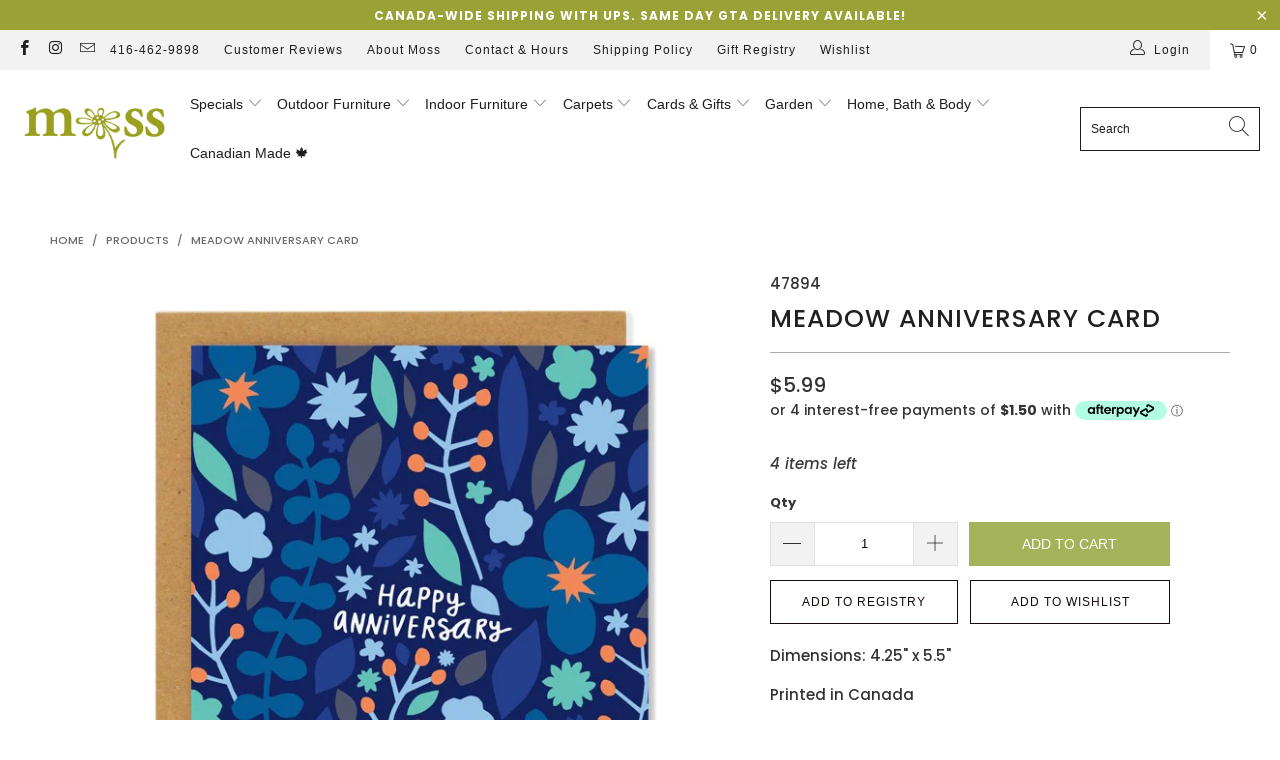

--- FILE ---
content_type: text/html; charset=utf-8
request_url: https://mossgardenhome.com/products/meadow-anniversary-card
body_size: 47878
content:


 <!DOCTYPE html>
<html class="no-js no-touch" lang="en"> <head> <meta charset="utf-8"> <meta http-equiv="cleartype" content="on"> <meta name="robots" content="index,follow">
<meta name="facebook-domain-verification" content="byrbz2ksso9b2g7vj8akzywpfolwv1" /> <!-- Mobile Specific Metas --> <meta name="HandheldFriendly" content="True"> <meta name="MobileOptimized" content="320"> <meta name="viewport" content="width=device-width,initial-scale=1"> <meta name="theme-color" content="#ffffff"> <title>
      Meadow Anniversary Card | Moss Danforth</title> <meta name="description" content="Toronto, Danforth. Shop and buy cards and stationery."/> <!-- Preconnect Domains --> <link rel="preconnect" href="https://fonts.shopifycdn.com" /> <link rel="preconnect" href="https://cdn.shopify.com" /> <link rel="preconnect" href="https://v.shopify.com" /> <link rel="preconnect" href="https://cdn.shopifycloud.com" /> <link rel="preconnect" href="https://monorail-edge.shopifysvc.com"> <!-- fallback for browsers that don't support preconnect --> <link rel="dns-prefetch" href="https://fonts.shopifycdn.com" /> <link rel="dns-prefetch" href="https://cdn.shopify.com" /> <link rel="dns-prefetch" href="https://v.shopify.com" /> <link rel="dns-prefetch" href="https://cdn.shopifycloud.com" /> <link rel="dns-prefetch" href="https://monorail-edge.shopifysvc.com"> <!-- Preload Assets --> <link rel="preload" href="//mossgardenhome.com/cdn/shop/t/83/assets/fancybox.css?v=19278034316635137701682110197" as="style"> <link rel="preload" href="//mossgardenhome.com/cdn/shop/t/83/assets/styles.css?v=85018213218757818701764798643" as="style"> <link rel="preload" href="//mossgardenhome.com/cdn/shop/t/83/assets/jquery.min.js?v=81049236547974671631682110197" as="script"> <link rel="preload" href="//mossgardenhome.com/cdn/shop/t/83/assets/vendors.js?v=156815155738738603461682110197" as="script"> <link rel="preload" href="//mossgardenhome.com/cdn/shop/t/83/assets/sections.js?v=26170313199795914061682110197" as="script"> <link rel="preload" href="//mossgardenhome.com/cdn/shop/t/83/assets/utilities.js?v=89440042801753698361682110197" as="script"> <link rel="preload" href="//mossgardenhome.com/cdn/shop/t/83/assets/app.js?v=21512433002930479311682110197" as="script"> <!-- Stylesheet for Fancybox library --> <link href="//mossgardenhome.com/cdn/shop/t/83/assets/fancybox.css?v=19278034316635137701682110197" rel="stylesheet" type="text/css" media="all" /> <!-- Stylesheets for Turbo --> <link href="//mossgardenhome.com/cdn/shop/t/83/assets/styles.css?v=85018213218757818701764798643" rel="stylesheet" type="text/css" media="all" /> <script>
      window.lazySizesConfig = window.lazySizesConfig || {};

      lazySizesConfig.expand = 300;
      lazySizesConfig.loadHidden = false;

      /*! lazysizes - v5.2.2 - bgset plugin */
      !function(e,t){var a=function(){t(e.lazySizes),e.removeEventListener("lazyunveilread",a,!0)};t=t.bind(null,e,e.document),"object"==typeof module&&module.exports?t(require("lazysizes")):"function"==typeof define&&define.amd?define(["lazysizes"],t):e.lazySizes?a():e.addEventListener("lazyunveilread",a,!0)}(window,function(e,z,g){"use strict";var c,y,b,f,i,s,n,v,m;e.addEventListener&&(c=g.cfg,y=/\s+/g,b=/\s*\|\s+|\s+\|\s*/g,f=/^(.+?)(?:\s+\[\s*(.+?)\s*\])(?:\s+\[\s*(.+?)\s*\])?$/,i=/^\s*\(*\s*type\s*:\s*(.+?)\s*\)*\s*$/,s=/\(|\)|'/,n={contain:1,cover:1},v=function(e,t){var a;t&&((a=t.match(i))&&a[1]?e.setAttribute("type",a[1]):e.setAttribute("media",c.customMedia[t]||t))},m=function(e){var t,a,i,r;e.target._lazybgset&&(a=(t=e.target)._lazybgset,(i=t.currentSrc||t.src)&&((r=g.fire(a,"bgsetproxy",{src:i,useSrc:s.test(i)?JSON.stringify(i):i})).defaultPrevented||(a.style.backgroundImage="url("+r.detail.useSrc+")")),t._lazybgsetLoading&&(g.fire(a,"_lazyloaded",{},!1,!0),delete t._lazybgsetLoading))},addEventListener("lazybeforeunveil",function(e){var t,a,i,r,s,n,l,d,o,u;!e.defaultPrevented&&(t=e.target.getAttribute("data-bgset"))&&(o=e.target,(u=z.createElement("img")).alt="",u._lazybgsetLoading=!0,e.detail.firesLoad=!0,a=t,i=o,r=u,s=z.createElement("picture"),n=i.getAttribute(c.sizesAttr),l=i.getAttribute("data-ratio"),d=i.getAttribute("data-optimumx"),i._lazybgset&&i._lazybgset.parentNode==i&&i.removeChild(i._lazybgset),Object.defineProperty(r,"_lazybgset",{value:i,writable:!0}),Object.defineProperty(i,"_lazybgset",{value:s,writable:!0}),a=a.replace(y," ").split(b),s.style.display="none",r.className=c.lazyClass,1!=a.length||n||(n="auto"),a.forEach(function(e){var t,a=z.createElement("source");n&&"auto"!=n&&a.setAttribute("sizes",n),(t=e.match(f))?(a.setAttribute(c.srcsetAttr,t[1]),v(a,t[2]),v(a,t[3])):a.setAttribute(c.srcsetAttr,e),s.appendChild(a)}),n&&(r.setAttribute(c.sizesAttr,n),i.removeAttribute(c.sizesAttr),i.removeAttribute("sizes")),d&&r.setAttribute("data-optimumx",d),l&&r.setAttribute("data-ratio",l),s.appendChild(r),i.appendChild(s),setTimeout(function(){g.loader.unveil(u),g.rAF(function(){g.fire(u,"_lazyloaded",{},!0,!0),u.complete&&m({target:u})})}))}),z.addEventListener("load",m,!0),e.addEventListener("lazybeforesizes",function(e){var t,a,i,r;e.detail.instance==g&&e.target._lazybgset&&e.detail.dataAttr&&(t=e.target._lazybgset,i=t,r=(getComputedStyle(i)||{getPropertyValue:function(){}}).getPropertyValue("background-size"),!n[r]&&n[i.style.backgroundSize]&&(r=i.style.backgroundSize),n[a=r]&&(e.target._lazysizesParentFit=a,g.rAF(function(){e.target.setAttribute("data-parent-fit",a),e.target._lazysizesParentFit&&delete e.target._lazysizesParentFit})))},!0),z.documentElement.addEventListener("lazybeforesizes",function(e){var t,a;!e.defaultPrevented&&e.target._lazybgset&&e.detail.instance==g&&(e.detail.width=(t=e.target._lazybgset,a=g.gW(t,t.parentNode),(!t._lazysizesWidth||a>t._lazysizesWidth)&&(t._lazysizesWidth=a),t._lazysizesWidth))}))});

      /*! lazysizes - v5.2.2 */
      !function(e){var t=function(u,D,f){"use strict";var k,H;if(function(){var e;var t={lazyClass:"lazyload",loadedClass:"lazyloaded",loadingClass:"lazyloading",preloadClass:"lazypreload",errorClass:"lazyerror",autosizesClass:"lazyautosizes",srcAttr:"data-src",srcsetAttr:"data-srcset",sizesAttr:"data-sizes",minSize:40,customMedia:{},init:true,expFactor:1.5,hFac:.8,loadMode:2,loadHidden:true,ricTimeout:0,throttleDelay:125};H=u.lazySizesConfig||u.lazysizesConfig||{};for(e in t){if(!(e in H)){H[e]=t[e]}}}(),!D||!D.getElementsByClassName){return{init:function(){},cfg:H,noSupport:true}}var O=D.documentElement,a=u.HTMLPictureElement,P="addEventListener",$="getAttribute",q=u[P].bind(u),I=u.setTimeout,U=u.requestAnimationFrame||I,l=u.requestIdleCallback,j=/^picture$/i,r=["load","error","lazyincluded","_lazyloaded"],i={},G=Array.prototype.forEach,J=function(e,t){if(!i[t]){i[t]=new RegExp("(\\s|^)"+t+"(\\s|$)")}return i[t].test(e[$]("class")||"")&&i[t]},K=function(e,t){if(!J(e,t)){e.setAttribute("class",(e[$]("class")||"").trim()+" "+t)}},Q=function(e,t){var i;if(i=J(e,t)){e.setAttribute("class",(e[$]("class")||"").replace(i," "))}},V=function(t,i,e){var a=e?P:"removeEventListener";if(e){V(t,i)}r.forEach(function(e){t[a](e,i)})},X=function(e,t,i,a,r){var n=D.createEvent("Event");if(!i){i={}}i.instance=k;n.initEvent(t,!a,!r);n.detail=i;e.dispatchEvent(n);return n},Y=function(e,t){var i;if(!a&&(i=u.picturefill||H.pf)){if(t&&t.src&&!e[$]("srcset")){e.setAttribute("srcset",t.src)}i({reevaluate:true,elements:[e]})}else if(t&&t.src){e.src=t.src}},Z=function(e,t){return(getComputedStyle(e,null)||{})[t]},s=function(e,t,i){i=i||e.offsetWidth;while(i<H.minSize&&t&&!e._lazysizesWidth){i=t.offsetWidth;t=t.parentNode}return i},ee=function(){var i,a;var t=[];var r=[];var n=t;var s=function(){var e=n;n=t.length?r:t;i=true;a=false;while(e.length){e.shift()()}i=false};var e=function(e,t){if(i&&!t){e.apply(this,arguments)}else{n.push(e);if(!a){a=true;(D.hidden?I:U)(s)}}};e._lsFlush=s;return e}(),te=function(i,e){return e?function(){ee(i)}:function(){var e=this;var t=arguments;ee(function(){i.apply(e,t)})}},ie=function(e){var i;var a=0;var r=H.throttleDelay;var n=H.ricTimeout;var t=function(){i=false;a=f.now();e()};var s=l&&n>49?function(){l(t,{timeout:n});if(n!==H.ricTimeout){n=H.ricTimeout}}:te(function(){I(t)},true);return function(e){var t;if(e=e===true){n=33}if(i){return}i=true;t=r-(f.now()-a);if(t<0){t=0}if(e||t<9){s()}else{I(s,t)}}},ae=function(e){var t,i;var a=99;var r=function(){t=null;e()};var n=function(){var e=f.now()-i;if(e<a){I(n,a-e)}else{(l||r)(r)}};return function(){i=f.now();if(!t){t=I(n,a)}}},e=function(){var v,m,c,h,e;var y,z,g,p,C,b,A;var n=/^img$/i;var d=/^iframe$/i;var E="onscroll"in u&&!/(gle|ing)bot/.test(navigator.userAgent);var _=0;var w=0;var N=0;var M=-1;var x=function(e){N--;if(!e||N<0||!e.target){N=0}};var W=function(e){if(A==null){A=Z(D.body,"visibility")=="hidden"}return A||!(Z(e.parentNode,"visibility")=="hidden"&&Z(e,"visibility")=="hidden")};var S=function(e,t){var i;var a=e;var r=W(e);g-=t;b+=t;p-=t;C+=t;while(r&&(a=a.offsetParent)&&a!=D.body&&a!=O){r=(Z(a,"opacity")||1)>0;if(r&&Z(a,"overflow")!="visible"){i=a.getBoundingClientRect();r=C>i.left&&p<i.right&&b>i.top-1&&g<i.bottom+1}}return r};var t=function(){var e,t,i,a,r,n,s,l,o,u,f,c;var d=k.elements;if((h=H.loadMode)&&N<8&&(e=d.length)){t=0;M++;for(;t<e;t++){if(!d[t]||d[t]._lazyRace){continue}if(!E||k.prematureUnveil&&k.prematureUnveil(d[t])){R(d[t]);continue}if(!(l=d[t][$]("data-expand"))||!(n=l*1)){n=w}if(!u){u=!H.expand||H.expand<1?O.clientHeight>500&&O.clientWidth>500?500:370:H.expand;k._defEx=u;f=u*H.expFactor;c=H.hFac;A=null;if(w<f&&N<1&&M>2&&h>2&&!D.hidden){w=f;M=0}else if(h>1&&M>1&&N<6){w=u}else{w=_}}if(o!==n){y=innerWidth+n*c;z=innerHeight+n;s=n*-1;o=n}i=d[t].getBoundingClientRect();if((b=i.bottom)>=s&&(g=i.top)<=z&&(C=i.right)>=s*c&&(p=i.left)<=y&&(b||C||p||g)&&(H.loadHidden||W(d[t]))&&(m&&N<3&&!l&&(h<3||M<4)||S(d[t],n))){R(d[t]);r=true;if(N>9){break}}else if(!r&&m&&!a&&N<4&&M<4&&h>2&&(v[0]||H.preloadAfterLoad)&&(v[0]||!l&&(b||C||p||g||d[t][$](H.sizesAttr)!="auto"))){a=v[0]||d[t]}}if(a&&!r){R(a)}}};var i=ie(t);var B=function(e){var t=e.target;if(t._lazyCache){delete t._lazyCache;return}x(e);K(t,H.loadedClass);Q(t,H.loadingClass);V(t,L);X(t,"lazyloaded")};var a=te(B);var L=function(e){a({target:e.target})};var T=function(t,i){try{t.contentWindow.location.replace(i)}catch(e){t.src=i}};var F=function(e){var t;var i=e[$](H.srcsetAttr);if(t=H.customMedia[e[$]("data-media")||e[$]("media")]){e.setAttribute("media",t)}if(i){e.setAttribute("srcset",i)}};var s=te(function(t,e,i,a,r){var n,s,l,o,u,f;if(!(u=X(t,"lazybeforeunveil",e)).defaultPrevented){if(a){if(i){K(t,H.autosizesClass)}else{t.setAttribute("sizes",a)}}s=t[$](H.srcsetAttr);n=t[$](H.srcAttr);if(r){l=t.parentNode;o=l&&j.test(l.nodeName||"")}f=e.firesLoad||"src"in t&&(s||n||o);u={target:t};K(t,H.loadingClass);if(f){clearTimeout(c);c=I(x,2500);V(t,L,true)}if(o){G.call(l.getElementsByTagName("source"),F)}if(s){t.setAttribute("srcset",s)}else if(n&&!o){if(d.test(t.nodeName)){T(t,n)}else{t.src=n}}if(r&&(s||o)){Y(t,{src:n})}}if(t._lazyRace){delete t._lazyRace}Q(t,H.lazyClass);ee(function(){var e=t.complete&&t.naturalWidth>1;if(!f||e){if(e){K(t,"ls-is-cached")}B(u);t._lazyCache=true;I(function(){if("_lazyCache"in t){delete t._lazyCache}},9)}if(t.loading=="lazy"){N--}},true)});var R=function(e){if(e._lazyRace){return}var t;var i=n.test(e.nodeName);var a=i&&(e[$](H.sizesAttr)||e[$]("sizes"));var r=a=="auto";if((r||!m)&&i&&(e[$]("src")||e.srcset)&&!e.complete&&!J(e,H.errorClass)&&J(e,H.lazyClass)){return}t=X(e,"lazyunveilread").detail;if(r){re.updateElem(e,true,e.offsetWidth)}e._lazyRace=true;N++;s(e,t,r,a,i)};var r=ae(function(){H.loadMode=3;i()});var l=function(){if(H.loadMode==3){H.loadMode=2}r()};var o=function(){if(m){return}if(f.now()-e<999){I(o,999);return}m=true;H.loadMode=3;i();q("scroll",l,true)};return{_:function(){e=f.now();k.elements=D.getElementsByClassName(H.lazyClass);v=D.getElementsByClassName(H.lazyClass+" "+H.preloadClass);q("scroll",i,true);q("resize",i,true);q("pageshow",function(e){if(e.persisted){var t=D.querySelectorAll("."+H.loadingClass);if(t.length&&t.forEach){U(function(){t.forEach(function(e){if(e.complete){R(e)}})})}}});if(u.MutationObserver){new MutationObserver(i).observe(O,{childList:true,subtree:true,attributes:true})}else{O[P]("DOMNodeInserted",i,true);O[P]("DOMAttrModified",i,true);setInterval(i,999)}q("hashchange",i,true);["focus","mouseover","click","load","transitionend","animationend"].forEach(function(e){D[P](e,i,true)});if(/d$|^c/.test(D.readyState)){o()}else{q("load",o);D[P]("DOMContentLoaded",i);I(o,2e4)}if(k.elements.length){t();ee._lsFlush()}else{i()}},checkElems:i,unveil:R,_aLSL:l}}(),re=function(){var i;var n=te(function(e,t,i,a){var r,n,s;e._lazysizesWidth=a;a+="px";e.setAttribute("sizes",a);if(j.test(t.nodeName||"")){r=t.getElementsByTagName("source");for(n=0,s=r.length;n<s;n++){r[n].setAttribute("sizes",a)}}if(!i.detail.dataAttr){Y(e,i.detail)}});var a=function(e,t,i){var a;var r=e.parentNode;if(r){i=s(e,r,i);a=X(e,"lazybeforesizes",{width:i,dataAttr:!!t});if(!a.defaultPrevented){i=a.detail.width;if(i&&i!==e._lazysizesWidth){n(e,r,a,i)}}}};var e=function(){var e;var t=i.length;if(t){e=0;for(;e<t;e++){a(i[e])}}};var t=ae(e);return{_:function(){i=D.getElementsByClassName(H.autosizesClass);q("resize",t)},checkElems:t,updateElem:a}}(),t=function(){if(!t.i&&D.getElementsByClassName){t.i=true;re._();e._()}};return I(function(){H.init&&t()}),k={cfg:H,autoSizer:re,loader:e,init:t,uP:Y,aC:K,rC:Q,hC:J,fire:X,gW:s,rAF:ee}}(e,e.document,Date);e.lazySizes=t,"object"==typeof module&&module.exports&&(module.exports=t)}("undefined"!=typeof window?window:{});</script> <!-- Icons --> <link rel="shortcut icon" type="image/x-icon" href="//mossgardenhome.com/cdn/shop/files/favicon-High-Quality_2_180x180.jpg?v=1731426542"> <link rel="apple-touch-icon" href="//mossgardenhome.com/cdn/shop/files/favicon-High-Quality_2_180x180.jpg?v=1731426542"/> <link rel="apple-touch-icon" sizes="57x57" href="//mossgardenhome.com/cdn/shop/files/favicon-High-Quality_2_57x57.jpg?v=1731426542"/> <link rel="apple-touch-icon" sizes="60x60" href="//mossgardenhome.com/cdn/shop/files/favicon-High-Quality_2_60x60.jpg?v=1731426542"/> <link rel="apple-touch-icon" sizes="72x72" href="//mossgardenhome.com/cdn/shop/files/favicon-High-Quality_2_72x72.jpg?v=1731426542"/> <link rel="apple-touch-icon" sizes="76x76" href="//mossgardenhome.com/cdn/shop/files/favicon-High-Quality_2_76x76.jpg?v=1731426542"/> <link rel="apple-touch-icon" sizes="114x114" href="//mossgardenhome.com/cdn/shop/files/favicon-High-Quality_2_114x114.jpg?v=1731426542"/> <link rel="apple-touch-icon" sizes="180x180" href="//mossgardenhome.com/cdn/shop/files/favicon-High-Quality_2_180x180.jpg?v=1731426542"/> <link rel="apple-touch-icon" sizes="228x228" href="//mossgardenhome.com/cdn/shop/files/favicon-High-Quality_2_228x228.jpg?v=1731426542"/> <link rel="canonical" href="https://mossgardenhome.com/products/meadow-anniversary-card"/> <script src="//mossgardenhome.com/cdn/shop/t/83/assets/jquery.min.js?v=81049236547974671631682110197" defer></script> <script>
      window.Theme = window.Theme || {};
      window.Theme.version = '7.0.0';
      window.Theme.name = 'Turbo';</script>
    


    
<template id="price-ui"><span class="price " data-price></span><span class="compare-at-price" data-compare-at-price></span><span class="unit-pricing" data-unit-pricing></span></template> <template id="price-ui-badge"><div class="price-ui-badge__sticker"> <span class="price-ui-badge__sticker-text" data-badge></span></div></template> <template id="price-ui__price"><span class="money" data-price></span></template> <template id="price-ui__price-range"><span class="price-min" data-price-min><span class="money" data-price></span></span> - <span class="price-max" data-price-max><span class="money" data-price></span></span></template> <template id="price-ui__unit-pricing"><span class="unit-quantity" data-unit-quantity></span> | <span class="unit-price" data-unit-price><span class="money" data-price></span></span> / <span class="unit-measurement" data-unit-measurement></span></template> <template id="price-ui-badge__percent-savings-range">Save up to <span data-price-percent></span>%</template> <template id="price-ui-badge__percent-savings">Save <span data-price-percent></span>%</template> <template id="price-ui-badge__price-savings-range">Save up to <span class="money" data-price></span></template> <template id="price-ui-badge__price-savings">Save <span class="money" data-price></span></template> <template id="price-ui-badge__on-sale">Sale</template> <template id="price-ui-badge__sold-out">Sold out</template> <template id="price-ui-badge__in-stock">In stock</template> <script>
      
window.Shopify = window.Shopify || {};window.Shopify.theme_settings = {};
window.Currency = window.Currency || {};window.Shopify.routes = {};window.Shopify.theme_settings.display_tos_checkbox = false;window.Shopify.theme_settings.go_to_checkout = true;window.Shopify.theme_settings.cart_action = "ajax";window.Shopify.theme_settings.cart_shipping_calculator = false;window.Shopify.theme_settings.collection_swatches = true;window.Shopify.theme_settings.collection_secondary_image = false;


window.Currency.show_multiple_currencies = false;
window.Currency.shop_currency = "CAD";
window.Currency.default_currency = "CAD";
window.Currency.display_format = "money_format";
window.Currency.money_format = "${{amount}}";
window.Currency.money_format_no_currency = "${{amount}}";
window.Currency.money_format_currency = "${{amount}} CAD";
window.Currency.native_multi_currency = false;
window.Currency.iso_code = "CAD";
window.Currency.symbol = "$";window.Shopify.theme_settings.display_inventory_left = true;window.Shopify.theme_settings.inventory_threshold = 100;window.Shopify.theme_settings.limit_quantity = false;window.Shopify.theme_settings.menu_position = null;window.Shopify.theme_settings.newsletter_popup = true;window.Shopify.theme_settings.newsletter_popup_days = "2";window.Shopify.theme_settings.newsletter_popup_mobile = true;window.Shopify.theme_settings.newsletter_popup_seconds = 8;window.Shopify.theme_settings.pagination_type = "basic_pagination";window.Shopify.theme_settings.search_pagination_type = "basic_pagination";window.Shopify.theme_settings.enable_shopify_review_comments = false;window.Shopify.theme_settings.enable_shopify_collection_badges = false;window.Shopify.theme_settings.quick_shop_thumbnail_position = null;window.Shopify.theme_settings.product_form_style = "radio";window.Shopify.theme_settings.sale_banner_enabled = false;window.Shopify.theme_settings.display_savings = true;window.Shopify.theme_settings.display_sold_out_price = true;window.Shopify.theme_settings.sold_out_text = "Out Of Stock";window.Shopify.theme_settings.free_text = "Call For Price";window.Shopify.theme_settings.video_looping = null;window.Shopify.theme_settings.quick_shop_style = "popup";window.Shopify.theme_settings.hover_enabled = false;window.Shopify.routes.cart_url = "/cart";window.Shopify.routes.root_url = "/";window.Shopify.routes.search_url = "/search";window.Shopify.theme_settings.image_loading_style = "appear";window.Shopify.theme_settings.search_option = "product";window.Shopify.theme_settings.search_items_to_display = 5;window.Shopify.theme_settings.enable_autocomplete = true;window.Shopify.theme_settings.page_dots_enabled = false;window.Shopify.theme_settings.slideshow_arrow_size = "light";window.Shopify.theme_settings.quick_shop_enabled = true;window.Shopify.translation =window.Shopify.translation || {};window.Shopify.translation.agree_to_terms_warning = "You must agree with the terms and conditions to checkout.";window.Shopify.translation.one_item_left = "item left";window.Shopify.translation.items_left_text = "items left";window.Shopify.translation.cart_savings_text = "Total Savings";window.Shopify.translation.cart_discount_text = "Discount";window.Shopify.translation.cart_subtotal_text = "Subtotal";window.Shopify.translation.cart_remove_text = "Remove";window.Shopify.translation.cart_free_text = "Free";window.Shopify.translation.newsletter_success_text = "Thank you for joining our mailing list!";window.Shopify.translation.notify_email = "Enter your email address...";window.Shopify.translation.notify_email_value = "Translation missing: en.contact.fields.email";window.Shopify.translation.notify_email_send = "Send";window.Shopify.translation.notify_message_first = "Please notify me when ";window.Shopify.translation.notify_message_last = " becomes available - ";window.Shopify.translation.notify_success_text = "Thanks! We will notify you when this product becomes available!";window.Shopify.translation.add_to_cart = "Add to Cart";window.Shopify.translation.coming_soon_text = "Coming Soon";window.Shopify.translation.sold_out_text = "Sold Out";window.Shopify.translation.sale_text = "Sale";window.Shopify.translation.savings_text = "You Save";window.Shopify.translation.from_text = "from";window.Shopify.translation.new_text = "New";window.Shopify.translation.pre_order_text = "Pre-Order";window.Shopify.translation.unavailable_text = "Unavailable";window.Shopify.translation.all_results = "View all results";window.Shopify.translation.no_results = "Sorry, no results!";window.Shopify.media_queries =window.Shopify.media_queries || {};window.Shopify.media_queries.small = window.matchMedia( "(max-width: 480px)" );window.Shopify.media_queries.medium = window.matchMedia( "(max-width: 798px)" );window.Shopify.media_queries.large = window.matchMedia( "(min-width: 799px)" );window.Shopify.media_queries.larger = window.matchMedia( "(min-width: 960px)" );window.Shopify.media_queries.xlarge = window.matchMedia( "(min-width: 1200px)" );window.Shopify.media_queries.ie10 = window.matchMedia( "all and (-ms-high-contrast: none), (-ms-high-contrast: active)" );window.Shopify.media_queries.tablet = window.matchMedia( "only screen and (min-width: 799px) and (max-width: 1024px)" );</script> <script src="//mossgardenhome.com/cdn/shop/t/83/assets/vendors.js?v=156815155738738603461682110197" defer></script> <script src="//mossgardenhome.com/cdn/shop/t/83/assets/sections.js?v=26170313199795914061682110197" defer></script> <script src="//mossgardenhome.com/cdn/shop/t/83/assets/utilities.js?v=89440042801753698361682110197" defer></script> <script src="//mossgardenhome.com/cdn/shop/t/83/assets/app.js?v=21512433002930479311682110197" defer></script> <script></script> <!-- Removed all apps. --> <script>window.performance && window.performance.mark && window.performance.mark('shopify.content_for_header.start');</script><meta name="google-site-verification" content="P5mEAsUQ72Gyz2HeINoM6ujFPwl_1LlNhsmnMq8GV0s">
<meta id="shopify-digital-wallet" name="shopify-digital-wallet" content="/3487821/digital_wallets/dialog">
<meta name="shopify-checkout-api-token" content="886413649a2bbe407dbe43c2041b21c9">
<meta id="in-context-paypal-metadata" data-shop-id="3487821" data-venmo-supported="false" data-environment="production" data-locale="en_US" data-paypal-v4="true" data-currency="CAD">
<link rel="alternate" type="application/json+oembed" href="https://mossgardenhome.com/products/meadow-anniversary-card.oembed">
<script async="async" src="/checkouts/internal/preloads.js?locale=en-CA"></script>
<link rel="preconnect" href="https://shop.app" crossorigin="anonymous">
<script async="async" src="https://shop.app/checkouts/internal/preloads.js?locale=en-CA&shop_id=3487821" crossorigin="anonymous"></script>
<script id="apple-pay-shop-capabilities" type="application/json">{"shopId":3487821,"countryCode":"CA","currencyCode":"CAD","merchantCapabilities":["supports3DS"],"merchantId":"gid:\/\/shopify\/Shop\/3487821","merchantName":"Moss Danforth","requiredBillingContactFields":["postalAddress","email","phone"],"requiredShippingContactFields":["postalAddress","email","phone"],"shippingType":"shipping","supportedNetworks":["visa","masterCard","amex","discover","interac","jcb"],"total":{"type":"pending","label":"Moss Danforth","amount":"1.00"},"shopifyPaymentsEnabled":true,"supportsSubscriptions":true}</script>
<script id="shopify-features" type="application/json">{"accessToken":"886413649a2bbe407dbe43c2041b21c9","betas":["rich-media-storefront-analytics"],"domain":"mossgardenhome.com","predictiveSearch":true,"shopId":3487821,"locale":"en"}</script>
<script>var Shopify = Shopify || {};
Shopify.shop = "moss-danforth.myshopify.com";
Shopify.locale = "en";
Shopify.currency = {"active":"CAD","rate":"1.0"};
Shopify.country = "CA";
Shopify.theme = {"name":"March 2024","id":136929181911,"schema_name":"Turbo","schema_version":"7.0.0","theme_store_id":null,"role":"main"};
Shopify.theme.handle = "null";
Shopify.theme.style = {"id":null,"handle":null};
Shopify.cdnHost = "mossgardenhome.com/cdn";
Shopify.routes = Shopify.routes || {};
Shopify.routes.root = "/";</script>
<script type="module">!function(o){(o.Shopify=o.Shopify||{}).modules=!0}(window);</script>
<script>!function(o){function n(){var o=[];function n(){o.push(Array.prototype.slice.apply(arguments))}return n.q=o,n}var t=o.Shopify=o.Shopify||{};t.loadFeatures=n(),t.autoloadFeatures=n()}(window);</script>
<script>
  window.ShopifyPay = window.ShopifyPay || {};
  window.ShopifyPay.apiHost = "shop.app\/pay";
  window.ShopifyPay.redirectState = null;
</script>
<script id="shop-js-analytics" type="application/json">{"pageType":"product"}</script>
<script defer="defer" async type="module" src="//mossgardenhome.com/cdn/shopifycloud/shop-js/modules/v2/client.init-shop-cart-sync_BApSsMSl.en.esm.js"></script>
<script defer="defer" async type="module" src="//mossgardenhome.com/cdn/shopifycloud/shop-js/modules/v2/chunk.common_CBoos6YZ.esm.js"></script>
<script type="module">
  await import("//mossgardenhome.com/cdn/shopifycloud/shop-js/modules/v2/client.init-shop-cart-sync_BApSsMSl.en.esm.js");
await import("//mossgardenhome.com/cdn/shopifycloud/shop-js/modules/v2/chunk.common_CBoos6YZ.esm.js");

  window.Shopify.SignInWithShop?.initShopCartSync?.({"fedCMEnabled":true,"windoidEnabled":true});

</script>
<script defer="defer" async type="module" src="//mossgardenhome.com/cdn/shopifycloud/shop-js/modules/v2/client.payment-terms_BHOWV7U_.en.esm.js"></script>
<script defer="defer" async type="module" src="//mossgardenhome.com/cdn/shopifycloud/shop-js/modules/v2/chunk.common_CBoos6YZ.esm.js"></script>
<script defer="defer" async type="module" src="//mossgardenhome.com/cdn/shopifycloud/shop-js/modules/v2/chunk.modal_Bu1hFZFC.esm.js"></script>
<script type="module">
  await import("//mossgardenhome.com/cdn/shopifycloud/shop-js/modules/v2/client.payment-terms_BHOWV7U_.en.esm.js");
await import("//mossgardenhome.com/cdn/shopifycloud/shop-js/modules/v2/chunk.common_CBoos6YZ.esm.js");
await import("//mossgardenhome.com/cdn/shopifycloud/shop-js/modules/v2/chunk.modal_Bu1hFZFC.esm.js");

  
</script>
<script>
  window.Shopify = window.Shopify || {};
  if (!window.Shopify.featureAssets) window.Shopify.featureAssets = {};
  window.Shopify.featureAssets['shop-js'] = {"shop-cart-sync":["modules/v2/client.shop-cart-sync_DJczDl9f.en.esm.js","modules/v2/chunk.common_CBoos6YZ.esm.js"],"init-fed-cm":["modules/v2/client.init-fed-cm_BzwGC0Wi.en.esm.js","modules/v2/chunk.common_CBoos6YZ.esm.js"],"init-windoid":["modules/v2/client.init-windoid_BS26ThXS.en.esm.js","modules/v2/chunk.common_CBoos6YZ.esm.js"],"init-shop-email-lookup-coordinator":["modules/v2/client.init-shop-email-lookup-coordinator_DFwWcvrS.en.esm.js","modules/v2/chunk.common_CBoos6YZ.esm.js"],"shop-cash-offers":["modules/v2/client.shop-cash-offers_DthCPNIO.en.esm.js","modules/v2/chunk.common_CBoos6YZ.esm.js","modules/v2/chunk.modal_Bu1hFZFC.esm.js"],"shop-button":["modules/v2/client.shop-button_D_JX508o.en.esm.js","modules/v2/chunk.common_CBoos6YZ.esm.js"],"shop-toast-manager":["modules/v2/client.shop-toast-manager_tEhgP2F9.en.esm.js","modules/v2/chunk.common_CBoos6YZ.esm.js"],"avatar":["modules/v2/client.avatar_BTnouDA3.en.esm.js"],"pay-button":["modules/v2/client.pay-button_BuNmcIr_.en.esm.js","modules/v2/chunk.common_CBoos6YZ.esm.js"],"init-shop-cart-sync":["modules/v2/client.init-shop-cart-sync_BApSsMSl.en.esm.js","modules/v2/chunk.common_CBoos6YZ.esm.js"],"shop-login-button":["modules/v2/client.shop-login-button_DwLgFT0K.en.esm.js","modules/v2/chunk.common_CBoos6YZ.esm.js","modules/v2/chunk.modal_Bu1hFZFC.esm.js"],"init-customer-accounts-sign-up":["modules/v2/client.init-customer-accounts-sign-up_TlVCiykN.en.esm.js","modules/v2/client.shop-login-button_DwLgFT0K.en.esm.js","modules/v2/chunk.common_CBoos6YZ.esm.js","modules/v2/chunk.modal_Bu1hFZFC.esm.js"],"init-shop-for-new-customer-accounts":["modules/v2/client.init-shop-for-new-customer-accounts_DrjXSI53.en.esm.js","modules/v2/client.shop-login-button_DwLgFT0K.en.esm.js","modules/v2/chunk.common_CBoos6YZ.esm.js","modules/v2/chunk.modal_Bu1hFZFC.esm.js"],"init-customer-accounts":["modules/v2/client.init-customer-accounts_C0Oh2ljF.en.esm.js","modules/v2/client.shop-login-button_DwLgFT0K.en.esm.js","modules/v2/chunk.common_CBoos6YZ.esm.js","modules/v2/chunk.modal_Bu1hFZFC.esm.js"],"shop-follow-button":["modules/v2/client.shop-follow-button_C5D3XtBb.en.esm.js","modules/v2/chunk.common_CBoos6YZ.esm.js","modules/v2/chunk.modal_Bu1hFZFC.esm.js"],"checkout-modal":["modules/v2/client.checkout-modal_8TC_1FUY.en.esm.js","modules/v2/chunk.common_CBoos6YZ.esm.js","modules/v2/chunk.modal_Bu1hFZFC.esm.js"],"lead-capture":["modules/v2/client.lead-capture_D-pmUjp9.en.esm.js","modules/v2/chunk.common_CBoos6YZ.esm.js","modules/v2/chunk.modal_Bu1hFZFC.esm.js"],"shop-login":["modules/v2/client.shop-login_BmtnoEUo.en.esm.js","modules/v2/chunk.common_CBoos6YZ.esm.js","modules/v2/chunk.modal_Bu1hFZFC.esm.js"],"payment-terms":["modules/v2/client.payment-terms_BHOWV7U_.en.esm.js","modules/v2/chunk.common_CBoos6YZ.esm.js","modules/v2/chunk.modal_Bu1hFZFC.esm.js"]};
</script>
<script>(function() {
  var isLoaded = false;
  function asyncLoad() {
    if (isLoaded) return;
    isLoaded = true;
        var urls = [];
    for (var i = 0; i <urls.length; i++) {
      var s = document.createElement('script');
      s.type = 'text/javascript';
      s.async = true;
      s.src = urls[i];
      var x = document.getElementsByTagName('script')[0];
      x.parentNode.insertBefore(s, x);
    }
  };
  if(window.attachEvent) {
    window.attachEvent('onload', asyncLoad);
  } else {
    window.addEventListener('load', asyncLoad, false);
  }
})();</script>
<script id="__st">var __st={"a":3487821,"offset":-18000,"reqid":"f5051107-7155-417f-9ebd-a63b284f6dfa-1768919123","pageurl":"mossgardenhome.com\/products\/meadow-anniversary-card","u":"3b7cee13ab1c","p":"product","rtyp":"product","rid":4518005080124};</script>
<script>window.ShopifyPaypalV4VisibilityTracking = true;</script>
<script id="captcha-bootstrap">!function(){'use strict';const t='contact',e='account',n='new_comment',o=[[t,t],['blogs',n],['comments',n],[t,'customer']],c=[[e,'customer_login'],[e,'guest_login'],[e,'recover_customer_password'],[e,'create_customer']],r=t=>t.map((([t,e])=>`form[action*='/${t}']:not([data-nocaptcha='true']) input[name='form_type'][value='${e}']`)).join(','),a=t=>()=>t?[...document.querySelectorAll(t)].map((t=>t.form)):[];function s(){const t=[...o],e=r(t);return a(e)}const i='password',u='form_key',d=['recaptcha-v3-token','g-recaptcha-response','h-captcha-response',i],f=()=>{try{return window.sessionStorage}catch{return}},m='__shopify_v',_=t=>t.elements[u];function p(t,e,n=!1){try{const o=window.sessionStorage,c=JSON.parse(o.getItem(e)),{data:r}=function(t){const{data:e,action:n}=t;return t[m]||n?{data:e,action:n}:{data:t,action:n}}(c);for(const[e,n]of Object.entries(r))t.elements[e]&&(t.elements[e].value=n);n&&o.removeItem(e)}catch(o){console.error('form repopulation failed',{error:o})}}const l='form_type',E='cptcha';function T(t){t.dataset[E]=!0}const w=window,h=w.document,L='Shopify',v='ce_forms',y='captcha';let A=!1;((t,e)=>{const n=(g='f06e6c50-85a8-45c8-87d0-21a2b65856fe',I='https://cdn.shopify.com/shopifycloud/storefront-forms-hcaptcha/ce_storefront_forms_captcha_hcaptcha.v1.5.2.iife.js',D={infoText:'Protected by hCaptcha',privacyText:'Privacy',termsText:'Terms'},(t,e,n)=>{const o=w[L][v],c=o.bindForm;if(c)return c(t,g,e,D).then(n);var r;o.q.push([[t,g,e,D],n]),r=I,A||(h.body.append(Object.assign(h.createElement('script'),{id:'captcha-provider',async:!0,src:r})),A=!0)});var g,I,D;w[L]=w[L]||{},w[L][v]=w[L][v]||{},w[L][v].q=[],w[L][y]=w[L][y]||{},w[L][y].protect=function(t,e){n(t,void 0,e),T(t)},Object.freeze(w[L][y]),function(t,e,n,w,h,L){const[v,y,A,g]=function(t,e,n){const i=e?o:[],u=t?c:[],d=[...i,...u],f=r(d),m=r(i),_=r(d.filter((([t,e])=>n.includes(e))));return[a(f),a(m),a(_),s()]}(w,h,L),I=t=>{const e=t.target;return e instanceof HTMLFormElement?e:e&&e.form},D=t=>v().includes(t);t.addEventListener('submit',(t=>{const e=I(t);if(!e)return;const n=D(e)&&!e.dataset.hcaptchaBound&&!e.dataset.recaptchaBound,o=_(e),c=g().includes(e)&&(!o||!o.value);(n||c)&&t.preventDefault(),c&&!n&&(function(t){try{if(!f())return;!function(t){const e=f();if(!e)return;const n=_(t);if(!n)return;const o=n.value;o&&e.removeItem(o)}(t);const e=Array.from(Array(32),(()=>Math.random().toString(36)[2])).join('');!function(t,e){_(t)||t.append(Object.assign(document.createElement('input'),{type:'hidden',name:u})),t.elements[u].value=e}(t,e),function(t,e){const n=f();if(!n)return;const o=[...t.querySelectorAll(`input[type='${i}']`)].map((({name:t})=>t)),c=[...d,...o],r={};for(const[a,s]of new FormData(t).entries())c.includes(a)||(r[a]=s);n.setItem(e,JSON.stringify({[m]:1,action:t.action,data:r}))}(t,e)}catch(e){console.error('failed to persist form',e)}}(e),e.submit())}));const S=(t,e)=>{t&&!t.dataset[E]&&(n(t,e.some((e=>e===t))),T(t))};for(const o of['focusin','change'])t.addEventListener(o,(t=>{const e=I(t);D(e)&&S(e,y())}));const B=e.get('form_key'),M=e.get(l),P=B&&M;t.addEventListener('DOMContentLoaded',(()=>{const t=y();if(P)for(const e of t)e.elements[l].value===M&&p(e,B);[...new Set([...A(),...v().filter((t=>'true'===t.dataset.shopifyCaptcha))])].forEach((e=>S(e,t)))}))}(h,new URLSearchParams(w.location.search),n,t,e,['guest_login'])})(!0,!0)}();</script>
<script integrity="sha256-4kQ18oKyAcykRKYeNunJcIwy7WH5gtpwJnB7kiuLZ1E=" data-source-attribution="shopify.loadfeatures" defer="defer" src="//mossgardenhome.com/cdn/shopifycloud/storefront/assets/storefront/load_feature-a0a9edcb.js" crossorigin="anonymous"></script>
<script crossorigin="anonymous" defer="defer" src="//mossgardenhome.com/cdn/shopifycloud/storefront/assets/shopify_pay/storefront-65b4c6d7.js?v=20250812"></script>
<script data-source-attribution="shopify.dynamic_checkout.dynamic.init">var Shopify=Shopify||{};Shopify.PaymentButton=Shopify.PaymentButton||{isStorefrontPortableWallets:!0,init:function(){window.Shopify.PaymentButton.init=function(){};var t=document.createElement("script");t.src="https://mossgardenhome.com/cdn/shopifycloud/portable-wallets/latest/portable-wallets.en.js",t.type="module",document.head.appendChild(t)}};
</script>
<script data-source-attribution="shopify.dynamic_checkout.buyer_consent">
  function portableWalletsHideBuyerConsent(e){var t=document.getElementById("shopify-buyer-consent"),n=document.getElementById("shopify-subscription-policy-button");t&&n&&(t.classList.add("hidden"),t.setAttribute("aria-hidden","true"),n.removeEventListener("click",e))}function portableWalletsShowBuyerConsent(e){var t=document.getElementById("shopify-buyer-consent"),n=document.getElementById("shopify-subscription-policy-button");t&&n&&(t.classList.remove("hidden"),t.removeAttribute("aria-hidden"),n.addEventListener("click",e))}window.Shopify?.PaymentButton&&(window.Shopify.PaymentButton.hideBuyerConsent=portableWalletsHideBuyerConsent,window.Shopify.PaymentButton.showBuyerConsent=portableWalletsShowBuyerConsent);
</script>
<script data-source-attribution="shopify.dynamic_checkout.cart.bootstrap">document.addEventListener("DOMContentLoaded",(function(){function t(){return document.querySelector("shopify-accelerated-checkout-cart, shopify-accelerated-checkout")}if(t())Shopify.PaymentButton.init();else{new MutationObserver((function(e,n){t()&&(Shopify.PaymentButton.init(),n.disconnect())})).observe(document.body,{childList:!0,subtree:!0})}}));
</script>
<link id="shopify-accelerated-checkout-styles" rel="stylesheet" media="screen" href="https://mossgardenhome.com/cdn/shopifycloud/portable-wallets/latest/accelerated-checkout-backwards-compat.css" crossorigin="anonymous">
<style id="shopify-accelerated-checkout-cart">
        #shopify-buyer-consent {
  margin-top: 1em;
  display: inline-block;
  width: 100%;
}

#shopify-buyer-consent.hidden {
  display: none;
}

#shopify-subscription-policy-button {
  background: none;
  border: none;
  padding: 0;
  text-decoration: underline;
  font-size: inherit;
  cursor: pointer;
}

#shopify-subscription-policy-button::before {
  box-shadow: none;
}

      </style>

<script>window.performance && window.performance.mark && window.performance.mark('shopify.content_for_header.end');</script>

    

<meta name="author" content="Moss Danforth">
<meta property="og:url" content="https://mossgardenhome.com/products/meadow-anniversary-card">
<meta property="og:site_name" content="Moss Danforth"> <meta property="og:type" content="product"> <meta property="og:title" content="Meadow Anniversary Card"> <meta property="og:image" content="https://mossgardenhome.com/cdn/shop/files/s47894_600x.jpg?v=1767992620"> <meta property="og:image:secure_url" content="https://mossgardenhome.com/cdn/shop/files/s47894_600x.jpg?v=1767992620"> <meta property="og:image:width" content="724"> <meta property="og:image:height" content="724"> <meta property="product:price:amount" content="5.99"> <meta property="product:price:currency" content="CAD"> <meta property="og:description" content="Toronto, Danforth. Shop and buy cards and stationery.">




<meta name="twitter:card" content="summary"> <meta name="twitter:title" content="Meadow Anniversary Card"> <meta name="twitter:description" content="Dimensions: 4.25&quot; x 5.5&quot;
  Printed in Canada
  Interior: Blank"> <meta name="twitter:image" content="https://mossgardenhome.com/cdn/shop/files/s47894_240x.jpg?v=1767992620"> <meta name="twitter:image:width" content="240"> <meta name="twitter:image:height" content="240"> <meta name="twitter:image:alt" content="Meadow Anniversary Card">



    
    
<!---Yotpo EDITED HERE -->
<script type="text/javascript">
(function e(){var e=document.createElement("script");e.type="text/javascript",e.async=true,e.src="//staticw2.yotpo.com/GKg6H843jENJwFUAQxBokKHLEAeMWhgHPZu54QmX/widget.js";var t=document.getElementsByTagName("script")[0];t.parentNode.insertBefore(e,t)})();
</script>    
<!---Yotpo EDITED HERE --> <!-- Google tag (gtag.js) -->
<script async src="https://www.googletagmanager.com/gtag/js?id=UA-70097921-1"></script>
<script>
  window.dataLayer = window.dataLayer || [];
  function gtag(){dataLayer.push(arguments);}
  gtag('js', new Date());

  gtag('config', 'UA-70097921-1');
</script> <noscript> <style>
      .product_section .product_form,
      .product_gallery {
        opacity: 1;
      }

      .multi_select,
      form .select {
        display: block !important;
      }

      .image-element__wrap {
        display: none;
      }</style></noscript> <script type="text/javascript" async src="https://cdn.tabarn.app/cdn/automatic-discount/automatic-discount-v2.min.js?shop=moss-danforth.myshopify.com"></script><!-- BEGIN app block: shopify://apps/seowill-redirects/blocks/brokenlink-404/cc7b1996-e567-42d0-8862-356092041863 -->
<script type="text/javascript">
    !function(t){var e={};function r(n){if(e[n])return e[n].exports;var o=e[n]={i:n,l:!1,exports:{}};return t[n].call(o.exports,o,o.exports,r),o.l=!0,o.exports}r.m=t,r.c=e,r.d=function(t,e,n){r.o(t,e)||Object.defineProperty(t,e,{enumerable:!0,get:n})},r.r=function(t){"undefined"!==typeof Symbol&&Symbol.toStringTag&&Object.defineProperty(t,Symbol.toStringTag,{value:"Module"}),Object.defineProperty(t,"__esModule",{value:!0})},r.t=function(t,e){if(1&e&&(t=r(t)),8&e)return t;if(4&e&&"object"===typeof t&&t&&t.__esModule)return t;var n=Object.create(null);if(r.r(n),Object.defineProperty(n,"default",{enumerable:!0,value:t}),2&e&&"string"!=typeof t)for(var o in t)r.d(n,o,function(e){return t[e]}.bind(null,o));return n},r.n=function(t){var e=t&&t.__esModule?function(){return t.default}:function(){return t};return r.d(e,"a",e),e},r.o=function(t,e){return Object.prototype.hasOwnProperty.call(t,e)},r.p="",r(r.s=11)}([function(t,e,r){"use strict";var n=r(2),o=Object.prototype.toString;function i(t){return"[object Array]"===o.call(t)}function a(t){return"undefined"===typeof t}function u(t){return null!==t&&"object"===typeof t}function s(t){return"[object Function]"===o.call(t)}function c(t,e){if(null!==t&&"undefined"!==typeof t)if("object"!==typeof t&&(t=[t]),i(t))for(var r=0,n=t.length;r<n;r++)e.call(null,t[r],r,t);else for(var o in t)Object.prototype.hasOwnProperty.call(t,o)&&e.call(null,t[o],o,t)}t.exports={isArray:i,isArrayBuffer:function(t){return"[object ArrayBuffer]"===o.call(t)},isBuffer:function(t){return null!==t&&!a(t)&&null!==t.constructor&&!a(t.constructor)&&"function"===typeof t.constructor.isBuffer&&t.constructor.isBuffer(t)},isFormData:function(t){return"undefined"!==typeof FormData&&t instanceof FormData},isArrayBufferView:function(t){return"undefined"!==typeof ArrayBuffer&&ArrayBuffer.isView?ArrayBuffer.isView(t):t&&t.buffer&&t.buffer instanceof ArrayBuffer},isString:function(t){return"string"===typeof t},isNumber:function(t){return"number"===typeof t},isObject:u,isUndefined:a,isDate:function(t){return"[object Date]"===o.call(t)},isFile:function(t){return"[object File]"===o.call(t)},isBlob:function(t){return"[object Blob]"===o.call(t)},isFunction:s,isStream:function(t){return u(t)&&s(t.pipe)},isURLSearchParams:function(t){return"undefined"!==typeof URLSearchParams&&t instanceof URLSearchParams},isStandardBrowserEnv:function(){return("undefined"===typeof navigator||"ReactNative"!==navigator.product&&"NativeScript"!==navigator.product&&"NS"!==navigator.product)&&("undefined"!==typeof window&&"undefined"!==typeof document)},forEach:c,merge:function t(){var e={};function r(r,n){"object"===typeof e[n]&&"object"===typeof r?e[n]=t(e[n],r):e[n]=r}for(var n=0,o=arguments.length;n<o;n++)c(arguments[n],r);return e},deepMerge:function t(){var e={};function r(r,n){"object"===typeof e[n]&&"object"===typeof r?e[n]=t(e[n],r):e[n]="object"===typeof r?t({},r):r}for(var n=0,o=arguments.length;n<o;n++)c(arguments[n],r);return e},extend:function(t,e,r){return c(e,(function(e,o){t[o]=r&&"function"===typeof e?n(e,r):e})),t},trim:function(t){return t.replace(/^\s*/,"").replace(/\s*$/,"")}}},function(t,e,r){t.exports=r(12)},function(t,e,r){"use strict";t.exports=function(t,e){return function(){for(var r=new Array(arguments.length),n=0;n<r.length;n++)r[n]=arguments[n];return t.apply(e,r)}}},function(t,e,r){"use strict";var n=r(0);function o(t){return encodeURIComponent(t).replace(/%40/gi,"@").replace(/%3A/gi,":").replace(/%24/g,"$").replace(/%2C/gi,",").replace(/%20/g,"+").replace(/%5B/gi,"[").replace(/%5D/gi,"]")}t.exports=function(t,e,r){if(!e)return t;var i;if(r)i=r(e);else if(n.isURLSearchParams(e))i=e.toString();else{var a=[];n.forEach(e,(function(t,e){null!==t&&"undefined"!==typeof t&&(n.isArray(t)?e+="[]":t=[t],n.forEach(t,(function(t){n.isDate(t)?t=t.toISOString():n.isObject(t)&&(t=JSON.stringify(t)),a.push(o(e)+"="+o(t))})))})),i=a.join("&")}if(i){var u=t.indexOf("#");-1!==u&&(t=t.slice(0,u)),t+=(-1===t.indexOf("?")?"?":"&")+i}return t}},function(t,e,r){"use strict";t.exports=function(t){return!(!t||!t.__CANCEL__)}},function(t,e,r){"use strict";(function(e){var n=r(0),o=r(19),i={"Content-Type":"application/x-www-form-urlencoded"};function a(t,e){!n.isUndefined(t)&&n.isUndefined(t["Content-Type"])&&(t["Content-Type"]=e)}var u={adapter:function(){var t;return("undefined"!==typeof XMLHttpRequest||"undefined"!==typeof e&&"[object process]"===Object.prototype.toString.call(e))&&(t=r(6)),t}(),transformRequest:[function(t,e){return o(e,"Accept"),o(e,"Content-Type"),n.isFormData(t)||n.isArrayBuffer(t)||n.isBuffer(t)||n.isStream(t)||n.isFile(t)||n.isBlob(t)?t:n.isArrayBufferView(t)?t.buffer:n.isURLSearchParams(t)?(a(e,"application/x-www-form-urlencoded;charset=utf-8"),t.toString()):n.isObject(t)?(a(e,"application/json;charset=utf-8"),JSON.stringify(t)):t}],transformResponse:[function(t){if("string"===typeof t)try{t=JSON.parse(t)}catch(e){}return t}],timeout:0,xsrfCookieName:"XSRF-TOKEN",xsrfHeaderName:"X-XSRF-TOKEN",maxContentLength:-1,validateStatus:function(t){return t>=200&&t<300},headers:{common:{Accept:"application/json, text/plain, */*"}}};n.forEach(["delete","get","head"],(function(t){u.headers[t]={}})),n.forEach(["post","put","patch"],(function(t){u.headers[t]=n.merge(i)})),t.exports=u}).call(this,r(18))},function(t,e,r){"use strict";var n=r(0),o=r(20),i=r(3),a=r(22),u=r(25),s=r(26),c=r(7);t.exports=function(t){return new Promise((function(e,f){var l=t.data,p=t.headers;n.isFormData(l)&&delete p["Content-Type"];var h=new XMLHttpRequest;if(t.auth){var d=t.auth.username||"",m=t.auth.password||"";p.Authorization="Basic "+btoa(d+":"+m)}var y=a(t.baseURL,t.url);if(h.open(t.method.toUpperCase(),i(y,t.params,t.paramsSerializer),!0),h.timeout=t.timeout,h.onreadystatechange=function(){if(h&&4===h.readyState&&(0!==h.status||h.responseURL&&0===h.responseURL.indexOf("file:"))){var r="getAllResponseHeaders"in h?u(h.getAllResponseHeaders()):null,n={data:t.responseType&&"text"!==t.responseType?h.response:h.responseText,status:h.status,statusText:h.statusText,headers:r,config:t,request:h};o(e,f,n),h=null}},h.onabort=function(){h&&(f(c("Request aborted",t,"ECONNABORTED",h)),h=null)},h.onerror=function(){f(c("Network Error",t,null,h)),h=null},h.ontimeout=function(){var e="timeout of "+t.timeout+"ms exceeded";t.timeoutErrorMessage&&(e=t.timeoutErrorMessage),f(c(e,t,"ECONNABORTED",h)),h=null},n.isStandardBrowserEnv()){var v=r(27),g=(t.withCredentials||s(y))&&t.xsrfCookieName?v.read(t.xsrfCookieName):void 0;g&&(p[t.xsrfHeaderName]=g)}if("setRequestHeader"in h&&n.forEach(p,(function(t,e){"undefined"===typeof l&&"content-type"===e.toLowerCase()?delete p[e]:h.setRequestHeader(e,t)})),n.isUndefined(t.withCredentials)||(h.withCredentials=!!t.withCredentials),t.responseType)try{h.responseType=t.responseType}catch(w){if("json"!==t.responseType)throw w}"function"===typeof t.onDownloadProgress&&h.addEventListener("progress",t.onDownloadProgress),"function"===typeof t.onUploadProgress&&h.upload&&h.upload.addEventListener("progress",t.onUploadProgress),t.cancelToken&&t.cancelToken.promise.then((function(t){h&&(h.abort(),f(t),h=null)})),void 0===l&&(l=null),h.send(l)}))}},function(t,e,r){"use strict";var n=r(21);t.exports=function(t,e,r,o,i){var a=new Error(t);return n(a,e,r,o,i)}},function(t,e,r){"use strict";var n=r(0);t.exports=function(t,e){e=e||{};var r={},o=["url","method","params","data"],i=["headers","auth","proxy"],a=["baseURL","url","transformRequest","transformResponse","paramsSerializer","timeout","withCredentials","adapter","responseType","xsrfCookieName","xsrfHeaderName","onUploadProgress","onDownloadProgress","maxContentLength","validateStatus","maxRedirects","httpAgent","httpsAgent","cancelToken","socketPath"];n.forEach(o,(function(t){"undefined"!==typeof e[t]&&(r[t]=e[t])})),n.forEach(i,(function(o){n.isObject(e[o])?r[o]=n.deepMerge(t[o],e[o]):"undefined"!==typeof e[o]?r[o]=e[o]:n.isObject(t[o])?r[o]=n.deepMerge(t[o]):"undefined"!==typeof t[o]&&(r[o]=t[o])})),n.forEach(a,(function(n){"undefined"!==typeof e[n]?r[n]=e[n]:"undefined"!==typeof t[n]&&(r[n]=t[n])}));var u=o.concat(i).concat(a),s=Object.keys(e).filter((function(t){return-1===u.indexOf(t)}));return n.forEach(s,(function(n){"undefined"!==typeof e[n]?r[n]=e[n]:"undefined"!==typeof t[n]&&(r[n]=t[n])})),r}},function(t,e,r){"use strict";function n(t){this.message=t}n.prototype.toString=function(){return"Cancel"+(this.message?": "+this.message:"")},n.prototype.__CANCEL__=!0,t.exports=n},function(t,e,r){t.exports=r(13)},function(t,e,r){t.exports=r(30)},function(t,e,r){var n=function(t){"use strict";var e=Object.prototype,r=e.hasOwnProperty,n="function"===typeof Symbol?Symbol:{},o=n.iterator||"@@iterator",i=n.asyncIterator||"@@asyncIterator",a=n.toStringTag||"@@toStringTag";function u(t,e,r){return Object.defineProperty(t,e,{value:r,enumerable:!0,configurable:!0,writable:!0}),t[e]}try{u({},"")}catch(S){u=function(t,e,r){return t[e]=r}}function s(t,e,r,n){var o=e&&e.prototype instanceof l?e:l,i=Object.create(o.prototype),a=new L(n||[]);return i._invoke=function(t,e,r){var n="suspendedStart";return function(o,i){if("executing"===n)throw new Error("Generator is already running");if("completed"===n){if("throw"===o)throw i;return j()}for(r.method=o,r.arg=i;;){var a=r.delegate;if(a){var u=x(a,r);if(u){if(u===f)continue;return u}}if("next"===r.method)r.sent=r._sent=r.arg;else if("throw"===r.method){if("suspendedStart"===n)throw n="completed",r.arg;r.dispatchException(r.arg)}else"return"===r.method&&r.abrupt("return",r.arg);n="executing";var s=c(t,e,r);if("normal"===s.type){if(n=r.done?"completed":"suspendedYield",s.arg===f)continue;return{value:s.arg,done:r.done}}"throw"===s.type&&(n="completed",r.method="throw",r.arg=s.arg)}}}(t,r,a),i}function c(t,e,r){try{return{type:"normal",arg:t.call(e,r)}}catch(S){return{type:"throw",arg:S}}}t.wrap=s;var f={};function l(){}function p(){}function h(){}var d={};d[o]=function(){return this};var m=Object.getPrototypeOf,y=m&&m(m(T([])));y&&y!==e&&r.call(y,o)&&(d=y);var v=h.prototype=l.prototype=Object.create(d);function g(t){["next","throw","return"].forEach((function(e){u(t,e,(function(t){return this._invoke(e,t)}))}))}function w(t,e){var n;this._invoke=function(o,i){function a(){return new e((function(n,a){!function n(o,i,a,u){var s=c(t[o],t,i);if("throw"!==s.type){var f=s.arg,l=f.value;return l&&"object"===typeof l&&r.call(l,"__await")?e.resolve(l.__await).then((function(t){n("next",t,a,u)}),(function(t){n("throw",t,a,u)})):e.resolve(l).then((function(t){f.value=t,a(f)}),(function(t){return n("throw",t,a,u)}))}u(s.arg)}(o,i,n,a)}))}return n=n?n.then(a,a):a()}}function x(t,e){var r=t.iterator[e.method];if(void 0===r){if(e.delegate=null,"throw"===e.method){if(t.iterator.return&&(e.method="return",e.arg=void 0,x(t,e),"throw"===e.method))return f;e.method="throw",e.arg=new TypeError("The iterator does not provide a 'throw' method")}return f}var n=c(r,t.iterator,e.arg);if("throw"===n.type)return e.method="throw",e.arg=n.arg,e.delegate=null,f;var o=n.arg;return o?o.done?(e[t.resultName]=o.value,e.next=t.nextLoc,"return"!==e.method&&(e.method="next",e.arg=void 0),e.delegate=null,f):o:(e.method="throw",e.arg=new TypeError("iterator result is not an object"),e.delegate=null,f)}function b(t){var e={tryLoc:t[0]};1 in t&&(e.catchLoc=t[1]),2 in t&&(e.finallyLoc=t[2],e.afterLoc=t[3]),this.tryEntries.push(e)}function E(t){var e=t.completion||{};e.type="normal",delete e.arg,t.completion=e}function L(t){this.tryEntries=[{tryLoc:"root"}],t.forEach(b,this),this.reset(!0)}function T(t){if(t){var e=t[o];if(e)return e.call(t);if("function"===typeof t.next)return t;if(!isNaN(t.length)){var n=-1,i=function e(){for(;++n<t.length;)if(r.call(t,n))return e.value=t[n],e.done=!1,e;return e.value=void 0,e.done=!0,e};return i.next=i}}return{next:j}}function j(){return{value:void 0,done:!0}}return p.prototype=v.constructor=h,h.constructor=p,p.displayName=u(h,a,"GeneratorFunction"),t.isGeneratorFunction=function(t){var e="function"===typeof t&&t.constructor;return!!e&&(e===p||"GeneratorFunction"===(e.displayName||e.name))},t.mark=function(t){return Object.setPrototypeOf?Object.setPrototypeOf(t,h):(t.__proto__=h,u(t,a,"GeneratorFunction")),t.prototype=Object.create(v),t},t.awrap=function(t){return{__await:t}},g(w.prototype),w.prototype[i]=function(){return this},t.AsyncIterator=w,t.async=function(e,r,n,o,i){void 0===i&&(i=Promise);var a=new w(s(e,r,n,o),i);return t.isGeneratorFunction(r)?a:a.next().then((function(t){return t.done?t.value:a.next()}))},g(v),u(v,a,"Generator"),v[o]=function(){return this},v.toString=function(){return"[object Generator]"},t.keys=function(t){var e=[];for(var r in t)e.push(r);return e.reverse(),function r(){for(;e.length;){var n=e.pop();if(n in t)return r.value=n,r.done=!1,r}return r.done=!0,r}},t.values=T,L.prototype={constructor:L,reset:function(t){if(this.prev=0,this.next=0,this.sent=this._sent=void 0,this.done=!1,this.delegate=null,this.method="next",this.arg=void 0,this.tryEntries.forEach(E),!t)for(var e in this)"t"===e.charAt(0)&&r.call(this,e)&&!isNaN(+e.slice(1))&&(this[e]=void 0)},stop:function(){this.done=!0;var t=this.tryEntries[0].completion;if("throw"===t.type)throw t.arg;return this.rval},dispatchException:function(t){if(this.done)throw t;var e=this;function n(r,n){return a.type="throw",a.arg=t,e.next=r,n&&(e.method="next",e.arg=void 0),!!n}for(var o=this.tryEntries.length-1;o>=0;--o){var i=this.tryEntries[o],a=i.completion;if("root"===i.tryLoc)return n("end");if(i.tryLoc<=this.prev){var u=r.call(i,"catchLoc"),s=r.call(i,"finallyLoc");if(u&&s){if(this.prev<i.catchLoc)return n(i.catchLoc,!0);if(this.prev<i.finallyLoc)return n(i.finallyLoc)}else if(u){if(this.prev<i.catchLoc)return n(i.catchLoc,!0)}else{if(!s)throw new Error("try statement without catch or finally");if(this.prev<i.finallyLoc)return n(i.finallyLoc)}}}},abrupt:function(t,e){for(var n=this.tryEntries.length-1;n>=0;--n){var o=this.tryEntries[n];if(o.tryLoc<=this.prev&&r.call(o,"finallyLoc")&&this.prev<o.finallyLoc){var i=o;break}}i&&("break"===t||"continue"===t)&&i.tryLoc<=e&&e<=i.finallyLoc&&(i=null);var a=i?i.completion:{};return a.type=t,a.arg=e,i?(this.method="next",this.next=i.finallyLoc,f):this.complete(a)},complete:function(t,e){if("throw"===t.type)throw t.arg;return"break"===t.type||"continue"===t.type?this.next=t.arg:"return"===t.type?(this.rval=this.arg=t.arg,this.method="return",this.next="end"):"normal"===t.type&&e&&(this.next=e),f},finish:function(t){for(var e=this.tryEntries.length-1;e>=0;--e){var r=this.tryEntries[e];if(r.finallyLoc===t)return this.complete(r.completion,r.afterLoc),E(r),f}},catch:function(t){for(var e=this.tryEntries.length-1;e>=0;--e){var r=this.tryEntries[e];if(r.tryLoc===t){var n=r.completion;if("throw"===n.type){var o=n.arg;E(r)}return o}}throw new Error("illegal catch attempt")},delegateYield:function(t,e,r){return this.delegate={iterator:T(t),resultName:e,nextLoc:r},"next"===this.method&&(this.arg=void 0),f}},t}(t.exports);try{regeneratorRuntime=n}catch(o){Function("r","regeneratorRuntime = r")(n)}},function(t,e,r){"use strict";var n=r(0),o=r(2),i=r(14),a=r(8);function u(t){var e=new i(t),r=o(i.prototype.request,e);return n.extend(r,i.prototype,e),n.extend(r,e),r}var s=u(r(5));s.Axios=i,s.create=function(t){return u(a(s.defaults,t))},s.Cancel=r(9),s.CancelToken=r(28),s.isCancel=r(4),s.all=function(t){return Promise.all(t)},s.spread=r(29),t.exports=s,t.exports.default=s},function(t,e,r){"use strict";var n=r(0),o=r(3),i=r(15),a=r(16),u=r(8);function s(t){this.defaults=t,this.interceptors={request:new i,response:new i}}s.prototype.request=function(t){"string"===typeof t?(t=arguments[1]||{}).url=arguments[0]:t=t||{},(t=u(this.defaults,t)).method?t.method=t.method.toLowerCase():this.defaults.method?t.method=this.defaults.method.toLowerCase():t.method="get";var e=[a,void 0],r=Promise.resolve(t);for(this.interceptors.request.forEach((function(t){e.unshift(t.fulfilled,t.rejected)})),this.interceptors.response.forEach((function(t){e.push(t.fulfilled,t.rejected)}));e.length;)r=r.then(e.shift(),e.shift());return r},s.prototype.getUri=function(t){return t=u(this.defaults,t),o(t.url,t.params,t.paramsSerializer).replace(/^\?/,"")},n.forEach(["delete","get","head","options"],(function(t){s.prototype[t]=function(e,r){return this.request(n.merge(r||{},{method:t,url:e}))}})),n.forEach(["post","put","patch"],(function(t){s.prototype[t]=function(e,r,o){return this.request(n.merge(o||{},{method:t,url:e,data:r}))}})),t.exports=s},function(t,e,r){"use strict";var n=r(0);function o(){this.handlers=[]}o.prototype.use=function(t,e){return this.handlers.push({fulfilled:t,rejected:e}),this.handlers.length-1},o.prototype.eject=function(t){this.handlers[t]&&(this.handlers[t]=null)},o.prototype.forEach=function(t){n.forEach(this.handlers,(function(e){null!==e&&t(e)}))},t.exports=o},function(t,e,r){"use strict";var n=r(0),o=r(17),i=r(4),a=r(5);function u(t){t.cancelToken&&t.cancelToken.throwIfRequested()}t.exports=function(t){return u(t),t.headers=t.headers||{},t.data=o(t.data,t.headers,t.transformRequest),t.headers=n.merge(t.headers.common||{},t.headers[t.method]||{},t.headers),n.forEach(["delete","get","head","post","put","patch","common"],(function(e){delete t.headers[e]})),(t.adapter||a.adapter)(t).then((function(e){return u(t),e.data=o(e.data,e.headers,t.transformResponse),e}),(function(e){return i(e)||(u(t),e&&e.response&&(e.response.data=o(e.response.data,e.response.headers,t.transformResponse))),Promise.reject(e)}))}},function(t,e,r){"use strict";var n=r(0);t.exports=function(t,e,r){return n.forEach(r,(function(r){t=r(t,e)})),t}},function(t,e){var r,n,o=t.exports={};function i(){throw new Error("setTimeout has not been defined")}function a(){throw new Error("clearTimeout has not been defined")}function u(t){if(r===setTimeout)return setTimeout(t,0);if((r===i||!r)&&setTimeout)return r=setTimeout,setTimeout(t,0);try{return r(t,0)}catch(e){try{return r.call(null,t,0)}catch(e){return r.call(this,t,0)}}}!function(){try{r="function"===typeof setTimeout?setTimeout:i}catch(t){r=i}try{n="function"===typeof clearTimeout?clearTimeout:a}catch(t){n=a}}();var s,c=[],f=!1,l=-1;function p(){f&&s&&(f=!1,s.length?c=s.concat(c):l=-1,c.length&&h())}function h(){if(!f){var t=u(p);f=!0;for(var e=c.length;e;){for(s=c,c=[];++l<e;)s&&s[l].run();l=-1,e=c.length}s=null,f=!1,function(t){if(n===clearTimeout)return clearTimeout(t);if((n===a||!n)&&clearTimeout)return n=clearTimeout,clearTimeout(t);try{n(t)}catch(e){try{return n.call(null,t)}catch(e){return n.call(this,t)}}}(t)}}function d(t,e){this.fun=t,this.array=e}function m(){}o.nextTick=function(t){var e=new Array(arguments.length-1);if(arguments.length>1)for(var r=1;r<arguments.length;r++)e[r-1]=arguments[r];c.push(new d(t,e)),1!==c.length||f||u(h)},d.prototype.run=function(){this.fun.apply(null,this.array)},o.title="browser",o.browser=!0,o.env={},o.argv=[],o.version="",o.versions={},o.on=m,o.addListener=m,o.once=m,o.off=m,o.removeListener=m,o.removeAllListeners=m,o.emit=m,o.prependListener=m,o.prependOnceListener=m,o.listeners=function(t){return[]},o.binding=function(t){throw new Error("process.binding is not supported")},o.cwd=function(){return"/"},o.chdir=function(t){throw new Error("process.chdir is not supported")},o.umask=function(){return 0}},function(t,e,r){"use strict";var n=r(0);t.exports=function(t,e){n.forEach(t,(function(r,n){n!==e&&n.toUpperCase()===e.toUpperCase()&&(t[e]=r,delete t[n])}))}},function(t,e,r){"use strict";var n=r(7);t.exports=function(t,e,r){var o=r.config.validateStatus;!o||o(r.status)?t(r):e(n("Request failed with status code "+r.status,r.config,null,r.request,r))}},function(t,e,r){"use strict";t.exports=function(t,e,r,n,o){return t.config=e,r&&(t.code=r),t.request=n,t.response=o,t.isAxiosError=!0,t.toJSON=function(){return{message:this.message,name:this.name,description:this.description,number:this.number,fileName:this.fileName,lineNumber:this.lineNumber,columnNumber:this.columnNumber,stack:this.stack,config:this.config,code:this.code}},t}},function(t,e,r){"use strict";var n=r(23),o=r(24);t.exports=function(t,e){return t&&!n(e)?o(t,e):e}},function(t,e,r){"use strict";t.exports=function(t){return/^([a-z][a-z\d\+\-\.]*:)?\/\//i.test(t)}},function(t,e,r){"use strict";t.exports=function(t,e){return e?t.replace(/\/+$/,"")+"/"+e.replace(/^\/+/,""):t}},function(t,e,r){"use strict";var n=r(0),o=["age","authorization","content-length","content-type","etag","expires","from","host","if-modified-since","if-unmodified-since","last-modified","location","max-forwards","proxy-authorization","referer","retry-after","user-agent"];t.exports=function(t){var e,r,i,a={};return t?(n.forEach(t.split("\n"),(function(t){if(i=t.indexOf(":"),e=n.trim(t.substr(0,i)).toLowerCase(),r=n.trim(t.substr(i+1)),e){if(a[e]&&o.indexOf(e)>=0)return;a[e]="set-cookie"===e?(a[e]?a[e]:[]).concat([r]):a[e]?a[e]+", "+r:r}})),a):a}},function(t,e,r){"use strict";var n=r(0);t.exports=n.isStandardBrowserEnv()?function(){var t,e=/(msie|trident)/i.test(navigator.userAgent),r=document.createElement("a");function o(t){var n=t;return e&&(r.setAttribute("href",n),n=r.href),r.setAttribute("href",n),{href:r.href,protocol:r.protocol?r.protocol.replace(/:$/,""):"",host:r.host,search:r.search?r.search.replace(/^\?/,""):"",hash:r.hash?r.hash.replace(/^#/,""):"",hostname:r.hostname,port:r.port,pathname:"/"===r.pathname.charAt(0)?r.pathname:"/"+r.pathname}}return t=o(window.location.href),function(e){var r=n.isString(e)?o(e):e;return r.protocol===t.protocol&&r.host===t.host}}():function(){return!0}},function(t,e,r){"use strict";var n=r(0);t.exports=n.isStandardBrowserEnv()?{write:function(t,e,r,o,i,a){var u=[];u.push(t+"="+encodeURIComponent(e)),n.isNumber(r)&&u.push("expires="+new Date(r).toGMTString()),n.isString(o)&&u.push("path="+o),n.isString(i)&&u.push("domain="+i),!0===a&&u.push("secure"),document.cookie=u.join("; ")},read:function(t){var e=document.cookie.match(new RegExp("(^|;\\s*)("+t+")=([^;]*)"));return e?decodeURIComponent(e[3]):null},remove:function(t){this.write(t,"",Date.now()-864e5)}}:{write:function(){},read:function(){return null},remove:function(){}}},function(t,e,r){"use strict";var n=r(9);function o(t){if("function"!==typeof t)throw new TypeError("executor must be a function.");var e;this.promise=new Promise((function(t){e=t}));var r=this;t((function(t){r.reason||(r.reason=new n(t),e(r.reason))}))}o.prototype.throwIfRequested=function(){if(this.reason)throw this.reason},o.source=function(){var t;return{token:new o((function(e){t=e})),cancel:t}},t.exports=o},function(t,e,r){"use strict";t.exports=function(t){return function(e){return t.apply(null,e)}}},function(t,e,r){"use strict";r.r(e);var n=r(1),o=r.n(n);function i(t,e,r,n,o,i,a){try{var u=t[i](a),s=u.value}catch(c){return void r(c)}u.done?e(s):Promise.resolve(s).then(n,o)}function a(t){return function(){var e=this,r=arguments;return new Promise((function(n,o){var a=t.apply(e,r);function u(t){i(a,n,o,u,s,"next",t)}function s(t){i(a,n,o,u,s,"throw",t)}u(void 0)}))}}var u=r(10),s=r.n(u);var c=function(t){return function(t){var e=arguments.length>1&&void 0!==arguments[1]?arguments[1]:{},r=arguments.length>2&&void 0!==arguments[2]?arguments[2]:"GET";return r=r.toUpperCase(),new Promise((function(n){var o;"GET"===r&&(o=s.a.get(t,{params:e})),o.then((function(t){n(t.data)}))}))}("https://api-brokenlinkmanager.seoant.com/api/v1/receive_id",t,"GET")};function f(){return(f=a(o.a.mark((function t(e,r,n){var i;return o.a.wrap((function(t){for(;;)switch(t.prev=t.next){case 0:return i={shop:e,code:r,gbaid:n},t.next=3,c(i);case 3:t.sent;case 4:case"end":return t.stop()}}),t)})))).apply(this,arguments)}var l=window.location.href;if(-1!=l.indexOf("gbaid")){var p=l.split("gbaid");if(void 0!=p[1]){var h=window.location.pathname+window.location.search;window.history.pushState({},0,h),function(t,e,r){f.apply(this,arguments)}("moss-danforth.myshopify.com","",p[1])}}}]);
</script><!-- END app block --><script src="https://cdn.shopify.com/extensions/8a73ca8c-e52c-403e-a285-960b1a039a01/alert-me-restock-alerts-18/assets/da-restock.js" type="text/javascript" defer="defer"></script>
<link href="https://cdn.shopify.com/extensions/8a73ca8c-e52c-403e-a285-960b1a039a01/alert-me-restock-alerts-18/assets/da-restock.css" rel="stylesheet" type="text/css" media="all">
<link href="https://monorail-edge.shopifysvc.com" rel="dns-prefetch">
<script>(function(){if ("sendBeacon" in navigator && "performance" in window) {try {var session_token_from_headers = performance.getEntriesByType('navigation')[0].serverTiming.find(x => x.name == '_s').description;} catch {var session_token_from_headers = undefined;}var session_cookie_matches = document.cookie.match(/_shopify_s=([^;]*)/);var session_token_from_cookie = session_cookie_matches && session_cookie_matches.length === 2 ? session_cookie_matches[1] : "";var session_token = session_token_from_headers || session_token_from_cookie || "";function handle_abandonment_event(e) {var entries = performance.getEntries().filter(function(entry) {return /monorail-edge.shopifysvc.com/.test(entry.name);});if (!window.abandonment_tracked && entries.length === 0) {window.abandonment_tracked = true;var currentMs = Date.now();var navigation_start = performance.timing.navigationStart;var payload = {shop_id: 3487821,url: window.location.href,navigation_start,duration: currentMs - navigation_start,session_token,page_type: "product"};window.navigator.sendBeacon("https://monorail-edge.shopifysvc.com/v1/produce", JSON.stringify({schema_id: "online_store_buyer_site_abandonment/1.1",payload: payload,metadata: {event_created_at_ms: currentMs,event_sent_at_ms: currentMs}}));}}window.addEventListener('pagehide', handle_abandonment_event);}}());</script>
<script id="web-pixels-manager-setup">(function e(e,d,r,n,o){if(void 0===o&&(o={}),!Boolean(null===(a=null===(i=window.Shopify)||void 0===i?void 0:i.analytics)||void 0===a?void 0:a.replayQueue)){var i,a;window.Shopify=window.Shopify||{};var t=window.Shopify;t.analytics=t.analytics||{};var s=t.analytics;s.replayQueue=[],s.publish=function(e,d,r){return s.replayQueue.push([e,d,r]),!0};try{self.performance.mark("wpm:start")}catch(e){}var l=function(){var e={modern:/Edge?\/(1{2}[4-9]|1[2-9]\d|[2-9]\d{2}|\d{4,})\.\d+(\.\d+|)|Firefox\/(1{2}[4-9]|1[2-9]\d|[2-9]\d{2}|\d{4,})\.\d+(\.\d+|)|Chrom(ium|e)\/(9{2}|\d{3,})\.\d+(\.\d+|)|(Maci|X1{2}).+ Version\/(15\.\d+|(1[6-9]|[2-9]\d|\d{3,})\.\d+)([,.]\d+|)( \(\w+\)|)( Mobile\/\w+|) Safari\/|Chrome.+OPR\/(9{2}|\d{3,})\.\d+\.\d+|(CPU[ +]OS|iPhone[ +]OS|CPU[ +]iPhone|CPU IPhone OS|CPU iPad OS)[ +]+(15[._]\d+|(1[6-9]|[2-9]\d|\d{3,})[._]\d+)([._]\d+|)|Android:?[ /-](13[3-9]|1[4-9]\d|[2-9]\d{2}|\d{4,})(\.\d+|)(\.\d+|)|Android.+Firefox\/(13[5-9]|1[4-9]\d|[2-9]\d{2}|\d{4,})\.\d+(\.\d+|)|Android.+Chrom(ium|e)\/(13[3-9]|1[4-9]\d|[2-9]\d{2}|\d{4,})\.\d+(\.\d+|)|SamsungBrowser\/([2-9]\d|\d{3,})\.\d+/,legacy:/Edge?\/(1[6-9]|[2-9]\d|\d{3,})\.\d+(\.\d+|)|Firefox\/(5[4-9]|[6-9]\d|\d{3,})\.\d+(\.\d+|)|Chrom(ium|e)\/(5[1-9]|[6-9]\d|\d{3,})\.\d+(\.\d+|)([\d.]+$|.*Safari\/(?![\d.]+ Edge\/[\d.]+$))|(Maci|X1{2}).+ Version\/(10\.\d+|(1[1-9]|[2-9]\d|\d{3,})\.\d+)([,.]\d+|)( \(\w+\)|)( Mobile\/\w+|) Safari\/|Chrome.+OPR\/(3[89]|[4-9]\d|\d{3,})\.\d+\.\d+|(CPU[ +]OS|iPhone[ +]OS|CPU[ +]iPhone|CPU IPhone OS|CPU iPad OS)[ +]+(10[._]\d+|(1[1-9]|[2-9]\d|\d{3,})[._]\d+)([._]\d+|)|Android:?[ /-](13[3-9]|1[4-9]\d|[2-9]\d{2}|\d{4,})(\.\d+|)(\.\d+|)|Mobile Safari.+OPR\/([89]\d|\d{3,})\.\d+\.\d+|Android.+Firefox\/(13[5-9]|1[4-9]\d|[2-9]\d{2}|\d{4,})\.\d+(\.\d+|)|Android.+Chrom(ium|e)\/(13[3-9]|1[4-9]\d|[2-9]\d{2}|\d{4,})\.\d+(\.\d+|)|Android.+(UC? ?Browser|UCWEB|U3)[ /]?(15\.([5-9]|\d{2,})|(1[6-9]|[2-9]\d|\d{3,})\.\d+)\.\d+|SamsungBrowser\/(5\.\d+|([6-9]|\d{2,})\.\d+)|Android.+MQ{2}Browser\/(14(\.(9|\d{2,})|)|(1[5-9]|[2-9]\d|\d{3,})(\.\d+|))(\.\d+|)|K[Aa][Ii]OS\/(3\.\d+|([4-9]|\d{2,})\.\d+)(\.\d+|)/},d=e.modern,r=e.legacy,n=navigator.userAgent;return n.match(d)?"modern":n.match(r)?"legacy":"unknown"}(),u="modern"===l?"modern":"legacy",c=(null!=n?n:{modern:"",legacy:""})[u],f=function(e){return[e.baseUrl,"/wpm","/b",e.hashVersion,"modern"===e.buildTarget?"m":"l",".js"].join("")}({baseUrl:d,hashVersion:r,buildTarget:u}),m=function(e){var d=e.version,r=e.bundleTarget,n=e.surface,o=e.pageUrl,i=e.monorailEndpoint;return{emit:function(e){var a=e.status,t=e.errorMsg,s=(new Date).getTime(),l=JSON.stringify({metadata:{event_sent_at_ms:s},events:[{schema_id:"web_pixels_manager_load/3.1",payload:{version:d,bundle_target:r,page_url:o,status:a,surface:n,error_msg:t},metadata:{event_created_at_ms:s}}]});if(!i)return console&&console.warn&&console.warn("[Web Pixels Manager] No Monorail endpoint provided, skipping logging."),!1;try{return self.navigator.sendBeacon.bind(self.navigator)(i,l)}catch(e){}var u=new XMLHttpRequest;try{return u.open("POST",i,!0),u.setRequestHeader("Content-Type","text/plain"),u.send(l),!0}catch(e){return console&&console.warn&&console.warn("[Web Pixels Manager] Got an unhandled error while logging to Monorail."),!1}}}}({version:r,bundleTarget:l,surface:e.surface,pageUrl:self.location.href,monorailEndpoint:e.monorailEndpoint});try{o.browserTarget=l,function(e){var d=e.src,r=e.async,n=void 0===r||r,o=e.onload,i=e.onerror,a=e.sri,t=e.scriptDataAttributes,s=void 0===t?{}:t,l=document.createElement("script"),u=document.querySelector("head"),c=document.querySelector("body");if(l.async=n,l.src=d,a&&(l.integrity=a,l.crossOrigin="anonymous"),s)for(var f in s)if(Object.prototype.hasOwnProperty.call(s,f))try{l.dataset[f]=s[f]}catch(e){}if(o&&l.addEventListener("load",o),i&&l.addEventListener("error",i),u)u.appendChild(l);else{if(!c)throw new Error("Did not find a head or body element to append the script");c.appendChild(l)}}({src:f,async:!0,onload:function(){if(!function(){var e,d;return Boolean(null===(d=null===(e=window.Shopify)||void 0===e?void 0:e.analytics)||void 0===d?void 0:d.initialized)}()){var d=window.webPixelsManager.init(e)||void 0;if(d){var r=window.Shopify.analytics;r.replayQueue.forEach((function(e){var r=e[0],n=e[1],o=e[2];d.publishCustomEvent(r,n,o)})),r.replayQueue=[],r.publish=d.publishCustomEvent,r.visitor=d.visitor,r.initialized=!0}}},onerror:function(){return m.emit({status:"failed",errorMsg:"".concat(f," has failed to load")})},sri:function(e){var d=/^sha384-[A-Za-z0-9+/=]+$/;return"string"==typeof e&&d.test(e)}(c)?c:"",scriptDataAttributes:o}),m.emit({status:"loading"})}catch(e){m.emit({status:"failed",errorMsg:(null==e?void 0:e.message)||"Unknown error"})}}})({shopId: 3487821,storefrontBaseUrl: "https://mossgardenhome.com",extensionsBaseUrl: "https://extensions.shopifycdn.com/cdn/shopifycloud/web-pixels-manager",monorailEndpoint: "https://monorail-edge.shopifysvc.com/unstable/produce_batch",surface: "storefront-renderer",enabledBetaFlags: ["2dca8a86"],webPixelsConfigList: [{"id":"1393787095","configuration":"{\"yotpoStoreId\":\"GKg6H843jENJwFUAQxBokKHLEAeMWhgHPZu54QmX\"}","eventPayloadVersion":"v1","runtimeContext":"STRICT","scriptVersion":"8bb37a256888599d9a3d57f0551d3859","type":"APP","apiClientId":70132,"privacyPurposes":["ANALYTICS","MARKETING","SALE_OF_DATA"],"dataSharingAdjustments":{"protectedCustomerApprovalScopes":["read_customer_address","read_customer_email","read_customer_name","read_customer_personal_data","read_customer_phone"]}},{"id":"520388823","configuration":"{\"config\":\"{\\\"pixel_id\\\":\\\"G-E24JS8V22Y\\\",\\\"target_country\\\":\\\"CA\\\",\\\"gtag_events\\\":[{\\\"type\\\":\\\"purchase\\\",\\\"action_label\\\":\\\"G-E24JS8V22Y\\\"},{\\\"type\\\":\\\"page_view\\\",\\\"action_label\\\":\\\"G-E24JS8V22Y\\\"},{\\\"type\\\":\\\"view_item\\\",\\\"action_label\\\":\\\"G-E24JS8V22Y\\\"},{\\\"type\\\":\\\"search\\\",\\\"action_label\\\":\\\"G-E24JS8V22Y\\\"},{\\\"type\\\":\\\"add_to_cart\\\",\\\"action_label\\\":\\\"G-E24JS8V22Y\\\"},{\\\"type\\\":\\\"begin_checkout\\\",\\\"action_label\\\":\\\"G-E24JS8V22Y\\\"},{\\\"type\\\":\\\"add_payment_info\\\",\\\"action_label\\\":\\\"G-E24JS8V22Y\\\"}],\\\"enable_monitoring_mode\\\":false}\"}","eventPayloadVersion":"v1","runtimeContext":"OPEN","scriptVersion":"b2a88bafab3e21179ed38636efcd8a93","type":"APP","apiClientId":1780363,"privacyPurposes":[],"dataSharingAdjustments":{"protectedCustomerApprovalScopes":["read_customer_address","read_customer_email","read_customer_name","read_customer_personal_data","read_customer_phone"]}},{"id":"224002263","configuration":"{\"pixel_id\":\"699941384152707\",\"pixel_type\":\"facebook_pixel\",\"metaapp_system_user_token\":\"-\"}","eventPayloadVersion":"v1","runtimeContext":"OPEN","scriptVersion":"ca16bc87fe92b6042fbaa3acc2fbdaa6","type":"APP","apiClientId":2329312,"privacyPurposes":["ANALYTICS","MARKETING","SALE_OF_DATA"],"dataSharingAdjustments":{"protectedCustomerApprovalScopes":["read_customer_address","read_customer_email","read_customer_name","read_customer_personal_data","read_customer_phone"]}},{"id":"87687383","configuration":"{\"tagID\":\"2613679958154\"}","eventPayloadVersion":"v1","runtimeContext":"STRICT","scriptVersion":"18031546ee651571ed29edbe71a3550b","type":"APP","apiClientId":3009811,"privacyPurposes":["ANALYTICS","MARKETING","SALE_OF_DATA"],"dataSharingAdjustments":{"protectedCustomerApprovalScopes":["read_customer_address","read_customer_email","read_customer_name","read_customer_personal_data","read_customer_phone"]}},{"id":"shopify-app-pixel","configuration":"{}","eventPayloadVersion":"v1","runtimeContext":"STRICT","scriptVersion":"0450","apiClientId":"shopify-pixel","type":"APP","privacyPurposes":["ANALYTICS","MARKETING"]},{"id":"shopify-custom-pixel","eventPayloadVersion":"v1","runtimeContext":"LAX","scriptVersion":"0450","apiClientId":"shopify-pixel","type":"CUSTOM","privacyPurposes":["ANALYTICS","MARKETING"]}],isMerchantRequest: false,initData: {"shop":{"name":"Moss Danforth","paymentSettings":{"currencyCode":"CAD"},"myshopifyDomain":"moss-danforth.myshopify.com","countryCode":"CA","storefrontUrl":"https:\/\/mossgardenhome.com"},"customer":null,"cart":null,"checkout":null,"productVariants":[{"price":{"amount":5.99,"currencyCode":"CAD"},"product":{"title":"Meadow Anniversary Card","vendor":"vendor","id":"4518005080124","untranslatedTitle":"Meadow Anniversary Card","url":"\/products\/meadow-anniversary-card","type":"CARD HA"},"id":"32046877278268","image":{"src":"\/\/mossgardenhome.com\/cdn\/shop\/files\/s47894.jpg?v=1767992620"},"sku":"47894","title":"Default Title","untranslatedTitle":"Default Title"}],"purchasingCompany":null},},"https://mossgardenhome.com/cdn","fcfee988w5aeb613cpc8e4bc33m6693e112",{"modern":"","legacy":""},{"shopId":"3487821","storefrontBaseUrl":"https:\/\/mossgardenhome.com","extensionBaseUrl":"https:\/\/extensions.shopifycdn.com\/cdn\/shopifycloud\/web-pixels-manager","surface":"storefront-renderer","enabledBetaFlags":"[\"2dca8a86\"]","isMerchantRequest":"false","hashVersion":"fcfee988w5aeb613cpc8e4bc33m6693e112","publish":"custom","events":"[[\"page_viewed\",{}],[\"product_viewed\",{\"productVariant\":{\"price\":{\"amount\":5.99,\"currencyCode\":\"CAD\"},\"product\":{\"title\":\"Meadow Anniversary Card\",\"vendor\":\"vendor\",\"id\":\"4518005080124\",\"untranslatedTitle\":\"Meadow Anniversary Card\",\"url\":\"\/products\/meadow-anniversary-card\",\"type\":\"CARD HA\"},\"id\":\"32046877278268\",\"image\":{\"src\":\"\/\/mossgardenhome.com\/cdn\/shop\/files\/s47894.jpg?v=1767992620\"},\"sku\":\"47894\",\"title\":\"Default Title\",\"untranslatedTitle\":\"Default Title\"}}]]"});</script><script>
  window.ShopifyAnalytics = window.ShopifyAnalytics || {};
  window.ShopifyAnalytics.meta = window.ShopifyAnalytics.meta || {};
  window.ShopifyAnalytics.meta.currency = 'CAD';
  var meta = {"product":{"id":4518005080124,"gid":"gid:\/\/shopify\/Product\/4518005080124","vendor":"vendor","type":"CARD HA","handle":"meadow-anniversary-card","variants":[{"id":32046877278268,"price":599,"name":"Meadow Anniversary Card","public_title":null,"sku":"47894"}],"remote":false},"page":{"pageType":"product","resourceType":"product","resourceId":4518005080124,"requestId":"f5051107-7155-417f-9ebd-a63b284f6dfa-1768919123"}};
  for (var attr in meta) {
    window.ShopifyAnalytics.meta[attr] = meta[attr];
  }
</script>
<script class="analytics">
  (function () {
    var customDocumentWrite = function(content) {
      var jquery = null;

      if (window.jQuery) {
        jquery = window.jQuery;
      } else if (window.Checkout && window.Checkout.$) {
        jquery = window.Checkout.$;
      }

      if (jquery) {
        jquery('body').append(content);
      }
    };

    var hasLoggedConversion = function(token) {
      if (token) {
        return document.cookie.indexOf('loggedConversion=' + token) !== -1;
      }
      return false;
    }

    var setCookieIfConversion = function(token) {
      if (token) {
        var twoMonthsFromNow = new Date(Date.now());
        twoMonthsFromNow.setMonth(twoMonthsFromNow.getMonth() + 2);

        document.cookie = 'loggedConversion=' + token + '; expires=' + twoMonthsFromNow;
      }
    }

    var trekkie = window.ShopifyAnalytics.lib = window.trekkie = window.trekkie || [];
    if (trekkie.integrations) {
      return;
    }
    trekkie.methods = [
      'identify',
      'page',
      'ready',
      'track',
      'trackForm',
      'trackLink'
    ];
    trekkie.factory = function(method) {
      return function() {
        var args = Array.prototype.slice.call(arguments);
        args.unshift(method);
        trekkie.push(args);
        return trekkie;
      };
    };
    for (var i = 0; i < trekkie.methods.length; i++) {
      var key = trekkie.methods[i];
      trekkie[key] = trekkie.factory(key);
    }
    trekkie.load = function(config) {
      trekkie.config = config || {};
      trekkie.config.initialDocumentCookie = document.cookie;
      var first = document.getElementsByTagName('script')[0];
      var script = document.createElement('script');
      script.type = 'text/javascript';
      script.onerror = function(e) {
        var scriptFallback = document.createElement('script');
        scriptFallback.type = 'text/javascript';
        scriptFallback.onerror = function(error) {
                var Monorail = {
      produce: function produce(monorailDomain, schemaId, payload) {
        var currentMs = new Date().getTime();
        var event = {
          schema_id: schemaId,
          payload: payload,
          metadata: {
            event_created_at_ms: currentMs,
            event_sent_at_ms: currentMs
          }
        };
        return Monorail.sendRequest("https://" + monorailDomain + "/v1/produce", JSON.stringify(event));
      },
      sendRequest: function sendRequest(endpointUrl, payload) {
        // Try the sendBeacon API
        if (window && window.navigator && typeof window.navigator.sendBeacon === 'function' && typeof window.Blob === 'function' && !Monorail.isIos12()) {
          var blobData = new window.Blob([payload], {
            type: 'text/plain'
          });

          if (window.navigator.sendBeacon(endpointUrl, blobData)) {
            return true;
          } // sendBeacon was not successful

        } // XHR beacon

        var xhr = new XMLHttpRequest();

        try {
          xhr.open('POST', endpointUrl);
          xhr.setRequestHeader('Content-Type', 'text/plain');
          xhr.send(payload);
        } catch (e) {
          console.log(e);
        }

        return false;
      },
      isIos12: function isIos12() {
        return window.navigator.userAgent.lastIndexOf('iPhone; CPU iPhone OS 12_') !== -1 || window.navigator.userAgent.lastIndexOf('iPad; CPU OS 12_') !== -1;
      }
    };
    Monorail.produce('monorail-edge.shopifysvc.com',
      'trekkie_storefront_load_errors/1.1',
      {shop_id: 3487821,
      theme_id: 136929181911,
      app_name: "storefront",
      context_url: window.location.href,
      source_url: "//mossgardenhome.com/cdn/s/trekkie.storefront.cd680fe47e6c39ca5d5df5f0a32d569bc48c0f27.min.js"});

        };
        scriptFallback.async = true;
        scriptFallback.src = '//mossgardenhome.com/cdn/s/trekkie.storefront.cd680fe47e6c39ca5d5df5f0a32d569bc48c0f27.min.js';
        first.parentNode.insertBefore(scriptFallback, first);
      };
      script.async = true;
      script.src = '//mossgardenhome.com/cdn/s/trekkie.storefront.cd680fe47e6c39ca5d5df5f0a32d569bc48c0f27.min.js';
      first.parentNode.insertBefore(script, first);
    };
    trekkie.load(
      {"Trekkie":{"appName":"storefront","development":false,"defaultAttributes":{"shopId":3487821,"isMerchantRequest":null,"themeId":136929181911,"themeCityHash":"6252119688118726913","contentLanguage":"en","currency":"CAD","eventMetadataId":"566ec119-2798-4e5d-a8a3-676f15b69f54"},"isServerSideCookieWritingEnabled":true,"monorailRegion":"shop_domain","enabledBetaFlags":["65f19447"]},"Session Attribution":{},"S2S":{"facebookCapiEnabled":true,"source":"trekkie-storefront-renderer","apiClientId":580111}}
    );

    var loaded = false;
    trekkie.ready(function() {
      if (loaded) return;
      loaded = true;

      window.ShopifyAnalytics.lib = window.trekkie;

      var originalDocumentWrite = document.write;
      document.write = customDocumentWrite;
      try { window.ShopifyAnalytics.merchantGoogleAnalytics.call(this); } catch(error) {};
      document.write = originalDocumentWrite;

      window.ShopifyAnalytics.lib.page(null,{"pageType":"product","resourceType":"product","resourceId":4518005080124,"requestId":"f5051107-7155-417f-9ebd-a63b284f6dfa-1768919123","shopifyEmitted":true});

      var match = window.location.pathname.match(/checkouts\/(.+)\/(thank_you|post_purchase)/)
      var token = match? match[1]: undefined;
      if (!hasLoggedConversion(token)) {
        setCookieIfConversion(token);
        window.ShopifyAnalytics.lib.track("Viewed Product",{"currency":"CAD","variantId":32046877278268,"productId":4518005080124,"productGid":"gid:\/\/shopify\/Product\/4518005080124","name":"Meadow Anniversary Card","price":"5.99","sku":"47894","brand":"vendor","variant":null,"category":"CARD HA","nonInteraction":true,"remote":false},undefined,undefined,{"shopifyEmitted":true});
      window.ShopifyAnalytics.lib.track("monorail:\/\/trekkie_storefront_viewed_product\/1.1",{"currency":"CAD","variantId":32046877278268,"productId":4518005080124,"productGid":"gid:\/\/shopify\/Product\/4518005080124","name":"Meadow Anniversary Card","price":"5.99","sku":"47894","brand":"vendor","variant":null,"category":"CARD HA","nonInteraction":true,"remote":false,"referer":"https:\/\/mossgardenhome.com\/products\/meadow-anniversary-card"});
      }
    });


        var eventsListenerScript = document.createElement('script');
        eventsListenerScript.async = true;
        eventsListenerScript.src = "//mossgardenhome.com/cdn/shopifycloud/storefront/assets/shop_events_listener-3da45d37.js";
        document.getElementsByTagName('head')[0].appendChild(eventsListenerScript);

})();</script>
  <script>
  if (!window.ga || (window.ga && typeof window.ga !== 'function')) {
    window.ga = function ga() {
      (window.ga.q = window.ga.q || []).push(arguments);
      if (window.Shopify && window.Shopify.analytics && typeof window.Shopify.analytics.publish === 'function') {
        window.Shopify.analytics.publish("ga_stub_called", {}, {sendTo: "google_osp_migration"});
      }
      console.error("Shopify's Google Analytics stub called with:", Array.from(arguments), "\nSee https://help.shopify.com/manual/promoting-marketing/pixels/pixel-migration#google for more information.");
    };
    if (window.Shopify && window.Shopify.analytics && typeof window.Shopify.analytics.publish === 'function') {
      window.Shopify.analytics.publish("ga_stub_initialized", {}, {sendTo: "google_osp_migration"});
    }
  }
</script>
<script
  defer
  src="https://mossgardenhome.com/cdn/shopifycloud/perf-kit/shopify-perf-kit-3.0.4.min.js"
  data-application="storefront-renderer"
  data-shop-id="3487821"
  data-render-region="gcp-us-central1"
  data-page-type="product"
  data-theme-instance-id="136929181911"
  data-theme-name="Turbo"
  data-theme-version="7.0.0"
  data-monorail-region="shop_domain"
  data-resource-timing-sampling-rate="10"
  data-shs="true"
  data-shs-beacon="true"
  data-shs-export-with-fetch="true"
  data-shs-logs-sample-rate="1"
  data-shs-beacon-endpoint="https://mossgardenhome.com/api/collect"
></script>
</head> <body class="product"
        data-money-format="${{amount}}"
        data-shop-currency="CAD"
        data-shop-url="https://mossgardenhome.com"> <script>
    document.documentElement.className=document.documentElement.className.replace(/\bno-js\b/,'js');
    if(window.Shopify&&window.Shopify.designMode)document.documentElement.className+=' in-theme-editor';
    if(('ontouchstart' in window)||window.DocumentTouch&&document instanceof DocumentTouch)document.documentElement.className=document.documentElement.className.replace(/\bno-touch\b/,'has-touch');</script> <div id="shopify-section-header" class="shopify-section shopify-section--header"><script
  type="application/json"
  data-section-type="header"
  data-section-id="header"
>
</script>



<script type="application/ld+json">
  {
    "@context": "http://schema.org",
    "@type": "Organization",
    "name": "Moss Danforth",
    
      
      "logo": "https://mossgardenhome.com/cdn/shop/files/222Moss_Logo_Green2_e83d2750-af7e-46d1-adfb-a5b1786e4416_1710x.png?v=1673016533",
    
    "sameAs": [
      "",
      "https://www.facebook.com/mossgardenhome",
      "",
      "https://www.instagram.com/mossdanforth/",
      "",
      "",
      "",
      ""
    ],
    "url": "https://mossgardenhome.com"
  }
</script>




<header id="header" class="mobile_nav-fixed--false"> <div class="promo-banner"> <div class="promo-banner__content"> <p><strong>Canada-wide shipping with UPS. Same day gta delivery available!</strong></p></div> <div class="promo-banner__close"></div></div> <div class="top-bar"> <a class="mobile_nav dropdown_link" data-dropdown-rel="mobile_menu" data-no-instant="true"> <div> <span></span> <span></span> <span></span> <span></span></div> <span class="menu_title">Menu</span></a> <a href="/" title="Moss Danforth" class="mobile_logo logo"> <img src="//mossgardenhome.com/cdn/shop/files/222Moss_Logo_Green2_e83d2750-af7e-46d1-adfb-a5b1786e4416_410x.png?v=1673016533" alt="Moss Danforth" /></a> <div class="top-bar--right"> <a href="/search" class="icon-search dropdown_link" title="Search" data-dropdown-rel="search"></a> <div class="cart-container"> <a href="/cart" class="icon-cart mini_cart dropdown_link" title="Cart" data-no-instant> <span class="cart_count">0</span></a></div></div></div> <div class="dropdown_container" data-dropdown="search"> <div class="dropdown" data-autocomplete-true> <form action="/search" class="header_search_form"> <input type="hidden" name="type" value="product" /> <span class="icon-search search-submit"></span> <input type="text" name="q" placeholder="Search" autocapitalize="off" autocomplete="off" autocorrect="off" class="search-terms" /></form></div></div> <div class="dropdown_container" data-dropdown="mobile_menu"> <div class="dropdown"> <ul class="menu" id="mobile_menu"> <li data-mobile-dropdown-rel="specials" class="sublink"> <a data-no-instant href="/collections/specials" class="parent-link--true">
            Specials <span class="right icon-down-arrow"></span></a> <ul> <li class="sublink"> <a data-no-instant href="/collections/specials" class="parent-link--true">
                    Specials <span class="right icon-down-arrow"></span></a> <ul> <li><a href="/collections/canada/Canada">Canada-Themed Gems</a></li> <li><a href="/collections/furniture-sale-1/clearance-furniture">Furniture Clearance</a></li> <li><a href="/collections/new-arrivals/new-arrivals">New Arrivals</a></li> <li><a href="/collections/pride-collection">Pride Collection</a></li> <li><a href="/collections/sale/Sales">Sales</a></li></ul></li></ul></li> <li data-mobile-dropdown-rel="outdoor-furniture" class="sublink"> <a data-no-instant href="/collections/outdoor-furniture" class="parent-link--true">
            Outdoor Furniture <span class="right icon-down-arrow"></span></a> <ul> <li class="sublink"> <a data-no-instant href="/collections/outdoor-furniture-accessories" class="parent-link--true">
                    Accessories <span class="right icon-down-arrow"></span></a> <ul> <li><a href="/collections/furniture-sale-1">Clearance</a></li> <li><a href="/collections/outdoor-fire-pits">Fire Pits & Tables</a></li> <li><a href="/collections/patio-furniture-covers">Patio Furniture Covers</a></li> <li><a href="/collections/patio-umbrellas-bases">Patio Umbrellas & Bases</a></li> <li><a href="/collections/outdoor-cushions">Cushions & Chair Pads</a></li></ul></li> <li class="sublink"> <a data-no-instant href="/collections/patio-dining-furniture" class="parent-link--true">
                    Dining <span class="right icon-down-arrow"></span></a> <ul> <li><a href="/collections/furniture-sale-1">Clearance</a></li> <li><a href="/collections/outdoor-bar-furniture">Bar Tables & Chairs</a></li> <li><a href="/collections/outdoor-benches">Benches</a></li> <li><a href="/collections/outdoor-dining-chairs-2">Chairs</a></li> <li><a href="/collections/outdoor-dining-tables">Tables</a></li></ul></li> <li class="sublink"> <a data-no-instant href="/collections/patio-lounge-furniture" class="parent-link--true">
                    Lounge <span class="right icon-down-arrow"></span></a> <ul> <li><a href="/collections/c-r-plastics">Adirondack Chairs</a></li> <li><a href="/collections/furniture-sale-1">Clearance</a></li> <li><a href="/collections/outdoor-coffee-side-and-console-tables">Coffee, Side & Console Tables</a></li> <li><a href="/collections/outdoor-deep-seating-chairs-1">Deep Seating Chairs</a></li> <li><a href="/collections/outdoor-loveseats">Loveseats</a></li> <li><a href="/collections/outdoor-lounge-chairs">Lounge Chairs & Day Beds</a></li> <li><a href="/collections/outdoor-ottomans-and-storage">Ottomans & Storage</a></li> <li><a href="/collections/patio-sets">Patio Sets</a></li> <li><a href="/collections/outdoor-sectionals">Sectionals</a></li> <li><a href="/collections/outdoor-sofas">Sofas</a></li></ul></li> <li class="sublink"> <a data-no-instant href="/collections/outdoor-furniture-collections-1" class="parent-link--true">
                    Shop By Collection <span class="right icon-down-arrow"></span></a> <ul> <li><a href="/collections/acacia-wood-patio-furniture">Acacia Wood</a></li> <li><a href="/collections/outdoor-furniture-collections">Aluminum</a></li> <li><a href="/collections/batyline-sling">Batyline Sling</a></li> <li><a href="/collections/c-r-plastics">C.R. Plastics</a></li> <li><a href="/collections/resin-wicker-collections">Resin Wicker</a></li> <li><a href="/collections/sol-rope-collections">Sol Rope™</a></li> <li><a href="/collections/teak-collections">Sol Teak™</a></li> <li><a href="/collections/stainless-steel-collections">Stainless Steel</a></li></ul></li></ul></li> <li data-mobile-dropdown-rel="indoor-furniture" class="sublink"> <a data-no-instant href="/collections/indoor-furniture" class="parent-link--true">
            Indoor Furniture <span class="right icon-down-arrow"></span></a> <ul> <li class="sublink"> <a data-no-instant href="/collections/bedroom" class="parent-link--true">
                    Bedroom & Home Office <span class="right icon-down-arrow"></span></a> <ul> <li><a href="/collections/furniture-sale-1">Clearance</a></li> <li><a href="/collections/indoor-bed-frames">Bed Frames</a></li> <li><a href="/collections/indoor-shelving-and-bookcases">Bookcases & Shelves</a></li> <li><a href="/collections/indoor-desks-file-cabinets">Desks</a></li> <li><a href="/collections/indoor-dressers-chests">Dressers & Chests</a></li> <li><a href="/collections/indoor-nightstands-bedside-cabinets">Nightstands & End Tables</a></li></ul></li> <li class="sublink"> <a data-no-instant href="/collections/dining-room-kitchen" class="parent-link--true">
                    Dining Room & Kitchen <span class="right icon-down-arrow"></span></a> <ul> <li><a href="/collections/furniture-sale-1">Clearance</a></li> <li><a href="/collections/indoor-sideboards-buffets-and-hutches">Cabinets & Sideboards</a></li> <li><a href="/collections/indoor-dining-chairs-and-benches">Chairs & Benches</a></li> <li><a href="/collections/indoor-dining-tables">Tables</a></li></ul></li> <li class="sublink"> <a data-no-instant href="/collections/living-room-den-family-room" class="parent-link--true">
                    Living Room <span class="right icon-down-arrow"></span></a> <ul> <li><a href="/collections/furniture-sale-1">Clearance</a></li> <li><a href="/collections/van-gogh-sofas-and-chairs">Van Gogh Sofas & Chairs</a></li> <li><a href="/collections/indoor-accent-chairs-and-ottomans">Accent Chairs</a></li> <li><a href="/collections/indoor-benches-ottomans-and-storage">Benches & Ottomans</a></li> <li><a href="/collections/indoor-coffee-side-and-console-tables">Coffee & Side Tables</a></li> <li><a href="/collections/indoor-console-table">Console Tables</a></li> <li><a href="/collections/indoor-furniture-accessories">Felt Pad Tubes & Furniture Polish</a></li> <li><a href="/collections/indoor-media-units">Media & TV Units</a></li> <li><a href="/collections/indoor-sofas">Sofas</a></li></ul></li> <li class="sublink"> <a data-no-instant href="/collections/indoor-furniture-collections" class="parent-link--true">
                    Shop By Collection <span class="right icon-down-arrow"></span></a> <ul> <li><a href="/collections/britanica-collection">Britanica</a></li> <li><a href="/collections/cane-collection">Cane</a></li> <li><a href="/collections/casablanca-collection">Casablanca</a></li> <li><a href="/collections/colton-collection">Colton</a></li> <li><a href="/collections/d-bodhi-collection-1">D-Bodhi</a></li> <li><a href="/collections/gia-collection">Gia</a></li> <li><a href="/collections/haru-collection">Haru</a></li> <li><a href="/collections/irish-coast-african-dusk-collection">Irish Coast - African Dusk</a></li> <li><a href="/collections/irish-coast-sundried-collection">Irish Coast - Sundried</a></li> <li><a href="/collections/irondale-collection">Irondale</a></li> <li><a href="/collections/live-edge-collection">Live Edge</a></li> <li><a href="/collections/natural-rattan-collection">Natural Rattan</a></li> <li><a href="/collections/organic-collection-1">Organic</a></li> <li><a href="/collections/provence-collection">Provence</a></li> <li><a href="/collections/remix-collection">Remix</a></li> <li><a href="/collections/van-gogh-sofas-and-chairs">Van Gogh Sofas & Chairs</a></li> <li><a href="/collections/west-collection">West</a></li></ul></li></ul></li> <li data-mobile-dropdown-rel="carpets" class="sublink"> <a data-no-instant href="/collections/all-flooring" class="parent-link--true">
            Carpets <span class="right icon-down-arrow"></span></a> <ul> <li class="sublink"> <a data-no-instant href="/collections/chilewich" class="parent-link--true">
                    Chilewich (Indoor/Outdoor) <span class="right icon-down-arrow"></span></a> <ul> <li><a href="/collections/chilewich-shag-mats">Shag Mats</a></li> <li><a href="/collections/chilewich-woven-mats">Woven Mats</a></li></ul></li> <li class="sublink"> <a data-no-instant href="/collections/indoor-carpets" class="parent-link--true">
                    Indoor <span class="right icon-down-arrow"></span></a> <ul> <li><a href="/collections/aura-rug-collection">Aura</a></li> <li><a href="/collections/bloome-collection">Bloome</a></li> <li><a href="/collections/brio-rug-collection">Brio</a></li> <li><a href="/products/elio-zen-garden-soft-indoor-area-rug">Elio</a></li> <li><a href="/collections/flaire-indoor-carpet-collection">Flaire</a></li> <li><a href="/collections/genive-collection">Genive</a></li> <li><a href="/collections/indya-alaska-collection">Indya & Alaska</a></li> <li><a href="/collections/kenzie-collection">Kenzie</a></li> <li><a href="/collections/kiki-eko-collection">Kiki & Eko</a></li> <li><a href="/collections/rag-rugs">Rag Rugs</a></li> <li><a href="/collections/sparx-collection">Sparx</a></li> <li><a href="/collections/tranquillo-collection">Tranquillo</a></li></ul></li> <li class="sublink"> <a data-no-instant href="/collections/all-outdoor-flooring" class="parent-link--true">
                    Outdoor <span class="right icon-down-arrow"></span></a> <ul> <li><a href="/collections/coir-mat-collection">Doormats</a></li> <li><a href="/collections/fiesta-mat-collection">Fiesta Mats</a></li> <li><a href="/collections/marbella-outdoor-carpet-collection">Marbella Collection</a></li></ul></li></ul></li> <li data-mobile-dropdown-rel="cards-gifts" class="sublink"> <a data-no-instant href="/collections/cards-gifts-games" class="parent-link--true">
            Cards & Gifts <span class="right icon-down-arrow"></span></a> <ul> <li class="sublink"> <a data-no-instant href="/collections/cards-and-stationary" class="parent-link--true">
                    Cards & Stationery <span class="right icon-down-arrow"></span></a> <ul> <li><a href="/collections/birthday-cards-1">Birthday</a></li> <li><a href="/collections/boxed-cards">Boxed</a></li> <li><a href="/collections/journals">Journals & Stationery</a></li> <li><a href="/collections/love-friendship-cards">Just Because</a></li> <li><a href="/collections/new-baby-cards">New Baby</a></li> <li><a href="/collections/sympathy-cards">Sympathy</a></li> <li><a href="/collections/thank-you-cards-1">Thank You</a></li> <li><a href="/collections/valentines-day-cards">Valentine's Day</a></li> <li><a href="/collections/wedding-and-anniversary-cards">Wedding & Anniversary</a></li></ul></li> <li class="sublink"> <a data-no-instant href="/collections/games-puzzles" class="parent-link--true">
                    Games & Gifts <span class="right icon-down-arrow"></span></a> <ul> <li><a href="/collections/books">Books</a></li> <li><a href="/collections/chocolate-pantry">Chocolate & Pantry</a></li> <li><a href="/collections/gifts-for-adults-2022">Gifts</a></li> <li><a href="/collections/games-and-activities-for-kids">Gifts For Kids</a></li> <li><a href="/collections/gifts-for-bicycle-enthusiasts">Gifts For Bicyclists</a></li> <li><a href="/collections/gifts-for-cat-dog-lovers">Gifts For Cat & Dog Lovers</a></li> <li><a href="/collections/gifts-for-the-cottager">Gifts For Cottagers</a></li> <li><a href="/collections/gifts-for-the-gardnener">Gifts For Gardeners</a></li> <li><a href="/collections/camping">Camping</a></li> <li><a href="/collections/mini-kits">Mini Kits</a></li> <li><a href="/collections/peanuts">Peanuts™ Collection</a></li> <li><a href="/collections/puzzles-1">Puzzles</a></li></ul></li> <li class="sublink"> <a data-no-instant href="/collections/gift-wrapping" class="parent-link--true">
                    Gift Wrapping <span class="right icon-down-arrow"></span></a> <ul> <li><a href="/collections/gift-bags">Gift Bags</a></li> <li><a href="/collections/tissue-paper">Tissue Paper</a></li> <li><a href="/collections/wrapping-paper">Wrapping Paper</a></li> <li><a href="/collections/gift-tags">Gift Tags</a></li></ul></li></ul></li> <li data-mobile-dropdown-rel="garden" class="sublink"> <a data-no-instant href="/collections/garden-outdoor" class="parent-link--true">
            Garden <span class="right icon-down-arrow"></span></a> <ul> <li class="sublink"> <a data-no-instant href="/collections/garden-all" class="parent-link--true">
                    Garden <span class="right icon-down-arrow"></span></a> <ul> <li><a href="/collections/outdoor-art-decor">Décor</a></li> <li><a href="/collections/garden-tools">All Garden Tools</a></li> <li><a href="/collections/bird-feeders-bird-baths">Bird Feeders & Baths</a></li> <li><a href="/collections/birdseed-suet-cakes">Birdseed & Suet Cakes</a></li> <li><a href="/collections/dog-bites-steel">Dog Bite Steel Garden Statues</a></li> <li><a href="/collections/garden-gloves">Gardening Gloves</a></li> <li><a href="/collections/plants">Plants</a></li> <li><a href="/collections/pots-and-planters">Pots & Planters</a></li> <li><a href="/collections/watering-cans">Watering Cans & Plant Misters</a></li></ul></li> <li class="sublink"> <a data-no-instant href="/collections/outdoor-lighting-hardware" class="parent-link--true">
                    Outdoor Lighting & Hardware <span class="right icon-down-arrow"></span></a> <ul> <li><a href="/collections/hooks">Hooks</a></li> <li><a href="/collections/house-numbers">House Numbers</a></li> <li><a href="/collections/lanterns">Lanterns</a></li> <li><a href="/collections/mailboxes">Mailboxes</a></li> <li><a href="/collections/outdoor-lighting">Outdoor Lighting</a></li> <li><a href="/collections/string-lights-2">String Lights</a></li></ul></li> <li class="sublink"> <a data-no-instant href="/collections/outdoor-living" class="parent-link--true">
                    Outdoor Living <span class="right icon-down-arrow"></span></a> <ul> <li><a href="/collections/outdoor-dining-picnic">Dining & Picnic</a></li> <li><a href="/collections/outdoor-fire-pits">Fire Pits & Tables</a></li> <li><a href="/collections/outdoor-cushions">Outdoor Cushions & Chair Pads</a></li> <li><a href="/collections/umbrellas">Umbrellas</a></li> <li><a href="/collections/wind-chimes">Wind Chimes</a></li></ul></li></ul></li> <li data-mobile-dropdown-rel="home-bath-body" class="sublink"> <a data-no-instant href="/collections/home-accessories" class="parent-link--true">
            Home, Bath & Body <span class="right icon-down-arrow"></span></a> <ul> <li class="sublink"> <a data-no-instant href="/collections/bath-body-collection" class="parent-link--true">
                    Bath & Body <span class="right icon-down-arrow"></span></a> <ul> <li><a href="/collections/hand-creams-lotions">Hand Creams & Lotions</a></li> <li><a href="/collections/hats">Hats & Caps</a></li> <li><a href="/collections/readers">Reading Glasses</a></li> <li><a href="/collections/scarves">Scarves</a></li> <li><a href="/collections/self-care-and-spa">Self Care & Spa</a></li> <li><a href="/collections/soap">Soap</a></li> <li><a href="/collections/socks">Socks</a></li> <li><a href="/collections/tote-bags">Tote Bags</a></li> <li><a href="/collections/towels">Towels</a></li> <li><a href="/collections/clothing">T-Shirts</a></li> <li><a href="/collections/wallets">Wallets</a></li></ul></li> <li class="sublink"> <a data-no-instant href="/collections/all-candles" class="parent-link--true">
                    Candles <span class="right icon-down-arrow"></span></a> <ul> <li><a href="/collections/all-candles">All Candles</a></li> <li><a href="/collections/candle-holders">Candle Holders</a></li> <li><a href="/collections/diffusers">Diffusers & Room Sprays</a></li> <li><a href="/collections/decorative-matches">Matches</a></li> <li><a href="/collections/tapers">Tapers</a></li> <li><a href="/collections/tealights">Tealights</a></li></ul></li> <li class="sublink"> <a data-no-instant href="/collections/dining-entertaining" class="parent-link--true">
                    Dining & Entertaining <span class="right icon-down-arrow"></span></a> <ul> <li><a href="/collections/coasters">Coasters</a></li> <li><a href="/collections/all-glassware-mugs-ceramics-1">Drinkware</a></li> <li><a href="/collections/mugs">Mugs</a></li> <li><a href="/collections/napkins">Paper Napkins & Holders</a></li> <li><a href="/collections/swedish-dish-cloths">Swedish Dish Cloths</a></li> <li><a href="/collections/table-linens">Tablecloths, Runners, & Placemats</a></li> <li><a href="/collections/all-tableware">Tableware</a></li> <li><a href="/collections/all-kitchen-linens">Tea Towels</a></li> <li><a href="/collections/trays">Trays</a></li></ul></li> <li class="sublink"> <a data-no-instant href="/collections/home-essentials" class="parent-link--true">
                    Home Essentials <span class="right icon-down-arrow"></span></a> <ul> <li><a href="/collections/baskets">Baskets</a></li> <li><a href="/collections/all-home-accents">Décor</a></li> <li><a href="/collections/hooks">Hooks</a></li> <li><a href="/collections/all-pillows">Indoor Toss Cushions</a></li> <li><a href="/collections/lamps">Lamps & Lighting</a></li> <li><a href="/collections/picture-frames">Picture Frames</a></li> <li><a href="/collections/shelves-shelf-brackets">Shelves & Shelf Brackets</a></li> <li><a href="/collections/throws">Throws</a></li> <li><a href="/collections/vases-objects">Vases</a></li> <li><a href="/collections/all-wall-art">Wall Art</a></li></ul></li></ul></li> <li data-mobile-dropdown-rel="canadian-made"> <a data-no-instant href="/blogs/about-our-products/canadian-made-store-favourites" class="parent-link--true">
            Canadian Made 🍁</a></li> <li> <a data-no-instant href="/pages/customer-reviews" class="parent-link--true">
          Customer Reviews</a></li> <li> <a data-no-instant href="/pages/company-info" class="parent-link--true">
          About Moss</a></li> <li> <a data-no-instant href="/pages/hours-location" class="parent-link--true">
          Contact & Hours</a></li> <li> <a data-no-instant href="/pages/shipping-policy" class="parent-link--true">
          Shipping Policy</a></li> <li> <a data-no-instant href="/apps/giftregistry" class="parent-link--true">
          Gift Registry</a></li> <li> <a data-no-instant href="/apps/giftregistry/wishlist" class="parent-link--true">
          Wishlist</a></li> <li> <a href="tel:4164629898">416-462-9898</a></li> <li data-no-instant> <a href="/account/login" id="customer_login_link">Login</a></li></ul></div></div>
</header>





<header class="feature_image  search-enabled--true"> <div class="header  header-fixed--false header-background--solid"> <div class="promo-banner"> <div class="promo-banner__content"> <p><strong>Canada-wide shipping with UPS. Same day gta delivery available!</strong></p></div> <div class="promo-banner__close"></div></div> <div class="top-bar"> <ul class="social_icons"> <li><a href="https://www.facebook.com/mossgardenhome" title="Moss Danforth on Facebook" rel="me" target="_blank" class="icon-facebook"></a></li> <li><a href="https://www.instagram.com/mossdanforth/" title="Moss Danforth on Instagram" rel="me" target="_blank" class="icon-instagram"></a></li> <li><a href="mailto:mossdanforth@mossgardenhome.ca" title="Email Moss Danforth" class="icon-email"></a></li>
  
</ul> <ul class="menu"> <li> <a href="tel:4164629898">416-462-9898</a></li> <li> <a href="/pages/customer-reviews">Customer Reviews</a></li> <li> <a href="/pages/company-info">About Moss</a></li> <li> <a href="/pages/hours-location">Contact & Hours</a></li> <li> <a href="/pages/shipping-policy">Shipping Policy</a></li> <li> <a href="/apps/giftregistry">Gift Registry</a></li> <li> <a href="/apps/giftregistry/wishlist">Wishlist</a></li></ul> <div class="top-bar--right-menu"> <ul class="menu"> <li> <a href="/account" class="icon-user" title="My Account "> <span>Login</span></a></li></ul> <div class="cart-container"> <a href="/cart" class="icon-cart mini_cart dropdown_link" data-no-instant> <span class="cart_count">0</span></a> <div class="tos_warning cart_content animated fadeIn"> <div class="js-empty-cart__message "> <p class="empty_cart">Your Cart is Empty</p></div> <form action="/cart"
                      method="post"
                      class="hidden"
                      data-total-discount="0"
                      data-money-format="${{amount}}"
                      data-shop-currency="CAD"
                      data-shop-name="Moss Danforth"
                      data-cart-form="mini-cart"> <a class="cart_content__continue-shopping secondary_button">
                    Continue Shopping</a> <ul class="cart_items js-cart_items"></ul> <ul> <li class="cart_discounts js-cart_discounts sale"></li> <li class="cart_subtotal js-cart_subtotal"> <span class="right"> <span class="money">
                          


  $0.00</span></span> <span>Subtotal</span></li> <li class="cart_savings sale js-cart_savings"></li> <li><p class="cart-message meta">Taxes and <a href="/policies/shipping-policy">shipping</a> calculated at checkout
</p></li> <li> <textarea id="note" name="note" rows="2" placeholder="Order Notes"></textarea> <button type="submit" name="checkout" class="global-button global-button--primary add_to_cart" data-minicart-checkout-button><span class="icon-lock"></span>Checkout</button></li></ul></form></div></div></div></div> <div class="main-nav__wrapper"> <div class="main-nav menu-position--inline logo-alignment--center logo-position--left search-enabled--true" > <div class="header__logo logo--image"> <a href="/" title="Moss Danforth"> <img src="//mossgardenhome.com/cdn/shop/files/222Moss_Logo_Green2_e83d2750-af7e-46d1-adfb-a5b1786e4416_410x.png?v=1673016533" class="primary_logo lazyload" alt="Moss Danforth" /></a></div> <div class="nav nav--combined"> <ul class="menu align_left"> <li><a href="/collections/specials" class="  dropdown_link" data-dropdown-rel="specials">Specials <span class="icon-down-arrow"></span></a></li> <li><a href="/collections/outdoor-furniture" class="  dropdown_link" data-dropdown-rel="outdoor-furniture">Outdoor Furniture <span class="icon-down-arrow"></span></a></li> <li><a href="/collections/indoor-furniture" class="  dropdown_link" data-dropdown-rel="indoor-furniture">Indoor Furniture <span class="icon-down-arrow"></span></a></li> <li><a href="/collections/all-flooring" class="  dropdown_link" data-dropdown-rel="carpets">Carpets <span class="icon-down-arrow"></span></a></li> <li><a href="/collections/cards-gifts-games" class="  dropdown_link" data-dropdown-rel="cards-gifts">Cards & Gifts <span class="icon-down-arrow"></span></a></li> <li><a href="/collections/garden-outdoor" class="  dropdown_link" data-dropdown-rel="garden">Garden <span class="icon-down-arrow"></span></a></li> <li><a href="/collections/home-accessories" class="  dropdown_link" data-dropdown-rel="home-bath-body">Home, Bath & Body <span class="icon-down-arrow"></span></a></li> <li><a href="/blogs/about-our-products/canadian-made-store-favourites" class="   top_link " data-dropdown-rel="canadian-made">Canadian Made 🍁</a></li></ul></div> <div class="search-container" data-autocomplete-true> <form action="/search" class="search__form"> <input type="hidden" name="type" value="product" /> <span class="icon-search search-submit"></span> <input type="text" name="q" placeholder="Search" value="" autocapitalize="off" autocomplete="off" autocorrect="off" /></form> <div class="search-link"> <a href="/search" class="icon-search dropdown_link" title="Search" data-dropdown-rel="search"></a></div></div> <div class="dropdown_container" data-dropdown="search"> <div class="dropdown" data-autocomplete-true> <form action="/search" class="header_search_form"> <input type="hidden" name="type" value="product" /> <span class="icon-search search-submit"></span> <input type="text" name="q" placeholder="Search" autocapitalize="off" autocomplete="off" autocorrect="off" class="search-terms" /></form></div></div> <div class="dropdown_container" data-dropdown="specials"> <div class="dropdown menu"> <div class="dropdown_content dropdown_narrow"> <div class="dropdown_column"> <ul class="dropdown_title"> <li> <a href="/collections/specials" class="">Specials</a></li></ul> <ul> <li> <a href="/collections/canada/Canada" class="">Canada-Themed Gems</a></li> <li> <a href="/collections/furniture-sale-1/clearance-furniture" class="">Furniture Clearance</a></li> <li> <a href="/collections/new-arrivals/new-arrivals" class="">New Arrivals</a></li> <li> <a href="/collections/pride-collection" class="">Pride Collection</a></li> <li> <a href="/collections/sale/Sales" class="">Sales</a></li></ul></div></div></div></div> <div class="dropdown_container" data-dropdown="outdoor-furniture"> <div class="dropdown menu"> <div class="dropdown_content "> <div class="dropdown_column"> <ul class="dropdown_title"> <li> <a href="/collections/outdoor-furniture-accessories" class="">Accessories</a></li></ul> <ul> <li> <a href="/collections/furniture-sale-1" class="">Clearance</a></li> <li> <a href="/collections/outdoor-fire-pits" class="">Fire Pits & Tables</a></li> <li> <a href="/collections/patio-furniture-covers" class="">Patio Furniture Covers</a></li> <li> <a href="/collections/patio-umbrellas-bases" class="">Patio Umbrellas & Bases</a></li> <li> <a href="/collections/outdoor-cushions" class="">Cushions & Chair Pads</a></li></ul></div> <div class="dropdown_column"> <ul class="dropdown_title"> <li> <a href="/collections/patio-dining-furniture" class="">Dining</a></li></ul> <ul> <li> <a href="/collections/furniture-sale-1" class="">Clearance</a></li> <li> <a href="/collections/outdoor-bar-furniture" class="">Bar Tables & Chairs</a></li> <li> <a href="/collections/outdoor-benches" class="">Benches</a></li> <li> <a href="/collections/outdoor-dining-chairs-2" class="">Chairs</a></li> <li> <a href="/collections/outdoor-dining-tables" class="">Tables</a></li></ul></div> <div class="dropdown_column"> <ul class="dropdown_title"> <li> <a href="/collections/patio-lounge-furniture" class="">Lounge</a></li></ul> <ul> <li> <a href="/collections/c-r-plastics" class="">Adirondack Chairs</a></li> <li> <a href="/collections/furniture-sale-1" class="">Clearance</a></li> <li> <a href="/collections/outdoor-coffee-side-and-console-tables" class="">Coffee, Side & Console Tables</a></li> <li> <a href="/collections/outdoor-deep-seating-chairs-1" class="">Deep Seating Chairs</a></li> <li> <a href="/collections/outdoor-loveseats" class="">Loveseats</a></li> <li> <a href="/collections/outdoor-lounge-chairs" class="">Lounge Chairs & Day Beds</a></li> <li> <a href="/collections/outdoor-ottomans-and-storage" class="">Ottomans & Storage</a></li> <li> <a href="/collections/patio-sets" class="">Patio Sets</a></li> <li> <a href="/collections/outdoor-sectionals" class="">Sectionals</a></li> <li> <a href="/collections/outdoor-sofas" class="">Sofas</a></li></ul></div> <div class="dropdown_column"> <ul class="dropdown_title"> <li> <a href="/collections/outdoor-furniture-collections-1" class="">Shop By Collection</a></li></ul> <ul> <li> <a href="/collections/acacia-wood-patio-furniture" class="">Acacia Wood</a></li> <li> <a href="/collections/outdoor-furniture-collections" class="">Aluminum</a></li> <li> <a href="/collections/batyline-sling" class="">Batyline Sling</a></li> <li> <a href="/collections/c-r-plastics" class="">C.R. Plastics</a></li> <li> <a href="/collections/resin-wicker-collections" class="">Resin Wicker</a></li> <li> <a href="/collections/sol-rope-collections" class="">Sol Rope™</a></li> <li> <a href="/collections/teak-collections" class="">Sol Teak™</a></li> <li> <a href="/collections/stainless-steel-collections" class="">Stainless Steel</a></li></ul></div></div></div></div> <div class="dropdown_container" data-dropdown="indoor-furniture"> <div class="dropdown menu"> <div class="dropdown_content "> <div class="dropdown_column"> <ul class="dropdown_title"> <li> <a href="/collections/bedroom" class="">Bedroom & Home Office</a></li></ul> <ul> <li> <a href="/collections/furniture-sale-1" class="">Clearance</a></li> <li> <a href="/collections/indoor-bed-frames" class="">Bed Frames</a></li> <li> <a href="/collections/indoor-shelving-and-bookcases" class="">Bookcases & Shelves</a></li> <li> <a href="/collections/indoor-desks-file-cabinets" class="">Desks</a></li> <li> <a href="/collections/indoor-dressers-chests" class="">Dressers & Chests</a></li> <li> <a href="/collections/indoor-nightstands-bedside-cabinets" class="">Nightstands & End Tables</a></li></ul></div> <div class="dropdown_column"> <ul class="dropdown_title"> <li> <a href="/collections/dining-room-kitchen" class="">Dining Room & Kitchen</a></li></ul> <ul> <li> <a href="/collections/furniture-sale-1" class="">Clearance</a></li> <li> <a href="/collections/indoor-sideboards-buffets-and-hutches" class="">Cabinets & Sideboards</a></li> <li> <a href="/collections/indoor-dining-chairs-and-benches" class="">Chairs & Benches</a></li> <li> <a href="/collections/indoor-dining-tables" class="">Tables</a></li></ul></div> <div class="dropdown_column"> <ul class="dropdown_title"> <li> <a href="/collections/living-room-den-family-room" class="">Living Room</a></li></ul> <ul> <li> <a href="/collections/furniture-sale-1" class="">Clearance</a></li> <li> <a href="/collections/van-gogh-sofas-and-chairs" class="">Van Gogh Sofas & Chairs</a></li> <li> <a href="/collections/indoor-accent-chairs-and-ottomans" class="">Accent Chairs</a></li> <li> <a href="/collections/indoor-benches-ottomans-and-storage" class="">Benches & Ottomans</a></li> <li> <a href="/collections/indoor-coffee-side-and-console-tables" class="">Coffee & Side Tables</a></li> <li> <a href="/collections/indoor-console-table" class="">Console Tables</a></li> <li> <a href="/collections/indoor-furniture-accessories" class="">Felt Pad Tubes & Furniture Polish</a></li> <li> <a href="/collections/indoor-media-units" class="">Media & TV Units</a></li> <li> <a href="/collections/indoor-sofas" class="">Sofas</a></li></ul></div> <div class="dropdown_column"> <ul class="dropdown_title"> <li> <a href="/collections/indoor-furniture-collections" class="">Shop By Collection</a></li></ul> <ul> <li> <a href="/collections/britanica-collection" class="">Britanica</a></li> <li> <a href="/collections/cane-collection" class="">Cane</a></li> <li> <a href="/collections/casablanca-collection" class="">Casablanca</a></li> <li> <a href="/collections/colton-collection" class="">Colton</a></li> <li> <a href="/collections/d-bodhi-collection-1" class="">D-Bodhi</a></li> <li> <a href="/collections/gia-collection" class="">Gia</a></li> <li> <a href="/collections/haru-collection" class="">Haru</a></li> <li> <a href="/collections/irish-coast-african-dusk-collection" class="">Irish Coast - African Dusk</a></li> <li> <a href="/collections/irish-coast-sundried-collection" class="">Irish Coast - Sundried</a></li> <li> <a href="/collections/irondale-collection" class="">Irondale</a></li> <li> <a href="/collections/live-edge-collection" class="">Live Edge</a></li> <li> <a href="/collections/natural-rattan-collection" class="">Natural Rattan</a></li> <li> <a href="/collections/organic-collection-1" class="">Organic</a></li> <li> <a href="/collections/provence-collection" class="">Provence</a></li> <li> <a href="/collections/remix-collection" class="">Remix</a></li> <li> <a href="/collections/van-gogh-sofas-and-chairs" class="">Van Gogh Sofas & Chairs</a></li> <li> <a href="/collections/west-collection" class="">West</a></li></ul></div></div></div></div> <div class="dropdown_container" data-dropdown="carpets"> <div class="dropdown menu"> <div class="dropdown_content dropdown_narrow"> <div class="dropdown_column"> <ul class="dropdown_title"> <li> <a href="/collections/chilewich" class="">Chilewich (Indoor/Outdoor)</a></li></ul> <ul> <li> <a href="/collections/chilewich-shag-mats" class="">Shag Mats</a></li> <li> <a href="/collections/chilewich-woven-mats" class="">Woven Mats</a></li></ul></div> <div class="dropdown_column"> <ul class="dropdown_title"> <li> <a href="/collections/indoor-carpets" class="">Indoor</a></li></ul> <ul> <li> <a href="/collections/aura-rug-collection" class="">Aura</a></li> <li> <a href="/collections/bloome-collection" class="">Bloome</a></li> <li> <a href="/collections/brio-rug-collection" class="">Brio</a></li> <li> <a href="/products/elio-zen-garden-soft-indoor-area-rug" class="">Elio</a></li> <li> <a href="/collections/flaire-indoor-carpet-collection" class="">Flaire</a></li> <li> <a href="/collections/genive-collection" class="">Genive</a></li> <li> <a href="/collections/indya-alaska-collection" class="">Indya & Alaska</a></li> <li> <a href="/collections/kenzie-collection" class="">Kenzie</a></li> <li> <a href="/collections/kiki-eko-collection" class="">Kiki & Eko</a></li> <li> <a href="/collections/rag-rugs" class="">Rag Rugs</a></li> <li> <a href="/collections/sparx-collection" class="">Sparx</a></li> <li> <a href="/collections/tranquillo-collection" class="">Tranquillo</a></li></ul></div> <div class="dropdown_column"> <ul class="dropdown_title"> <li> <a href="/collections/all-outdoor-flooring" class="">Outdoor</a></li></ul> <ul> <li> <a href="/collections/coir-mat-collection" class="">Doormats</a></li> <li> <a href="/collections/fiesta-mat-collection" class="">Fiesta Mats</a></li> <li> <a href="/collections/marbella-outdoor-carpet-collection" class="">Marbella Collection</a></li></ul></div></div></div></div> <div class="dropdown_container" data-dropdown="cards-gifts"> <div class="dropdown menu"> <div class="dropdown_content dropdown_narrow"> <div class="dropdown_column"> <ul class="dropdown_title"> <li> <a href="/collections/cards-and-stationary" class="">Cards & Stationery</a></li></ul> <ul> <li> <a href="/collections/birthday-cards-1" class="">Birthday</a></li> <li> <a href="/collections/boxed-cards" class="">Boxed</a></li> <li> <a href="/collections/journals" class="">Journals & Stationery</a></li> <li> <a href="/collections/love-friendship-cards" class="">Just Because</a></li> <li> <a href="/collections/new-baby-cards" class="">New Baby</a></li> <li> <a href="/collections/sympathy-cards" class="">Sympathy</a></li> <li> <a href="/collections/thank-you-cards-1" class="">Thank You</a></li> <li> <a href="/collections/valentines-day-cards" class="">Valentine's Day</a></li> <li> <a href="/collections/wedding-and-anniversary-cards" class="">Wedding & Anniversary</a></li></ul></div> <div class="dropdown_column"> <ul class="dropdown_title"> <li> <a href="/collections/games-puzzles" class="">Games & Gifts</a></li></ul> <ul> <li> <a href="/collections/books" class="">Books</a></li> <li> <a href="/collections/chocolate-pantry" class="">Chocolate & Pantry</a></li> <li> <a href="/collections/gifts-for-adults-2022" class="">Gifts</a></li> <li> <a href="/collections/games-and-activities-for-kids" class="">Gifts For Kids</a></li> <li> <a href="/collections/gifts-for-bicycle-enthusiasts" class="">Gifts For Bicyclists</a></li> <li> <a href="/collections/gifts-for-cat-dog-lovers" class="">Gifts For Cat & Dog Lovers</a></li> <li> <a href="/collections/gifts-for-the-cottager" class="">Gifts For Cottagers</a></li> <li> <a href="/collections/gifts-for-the-gardnener" class="">Gifts For Gardeners</a></li> <li> <a href="/collections/camping" class="">Camping</a></li> <li> <a href="/collections/mini-kits" class="">Mini Kits</a></li> <li> <a href="/collections/peanuts" class="">Peanuts™ Collection</a></li> <li> <a href="/collections/puzzles-1" class="">Puzzles</a></li></ul></div> <div class="dropdown_column"> <ul class="dropdown_title"> <li> <a href="/collections/gift-wrapping" class="">Gift Wrapping</a></li></ul> <ul> <li> <a href="/collections/gift-bags" class="">Gift Bags</a></li> <li> <a href="/collections/tissue-paper" class="">Tissue Paper</a></li> <li> <a href="/collections/wrapping-paper" class="">Wrapping Paper</a></li> <li> <a href="/collections/gift-tags" class="">Gift Tags</a></li></ul></div></div></div></div> <div class="dropdown_container" data-dropdown="garden"> <div class="dropdown menu"> <div class="dropdown_content dropdown_narrow"> <div class="dropdown_column"> <ul class="dropdown_title"> <li> <a href="/collections/garden-all" class="">Garden</a></li></ul> <ul> <li> <a href="/collections/outdoor-art-decor" class="">Décor</a></li> <li> <a href="/collections/garden-tools" class="">All Garden Tools</a></li> <li> <a href="/collections/bird-feeders-bird-baths" class="">Bird Feeders & Baths</a></li> <li> <a href="/collections/birdseed-suet-cakes" class="">Birdseed & Suet Cakes</a></li> <li> <a href="/collections/dog-bites-steel" class="">Dog Bite Steel Garden Statues</a></li> <li> <a href="/collections/garden-gloves" class="">Gardening Gloves</a></li> <li> <a href="/collections/plants" class="">Plants</a></li> <li> <a href="/collections/pots-and-planters" class="">Pots & Planters</a></li> <li> <a href="/collections/watering-cans" class="">Watering Cans & Plant Misters</a></li></ul></div> <div class="dropdown_column"> <ul class="dropdown_title"> <li> <a href="/collections/outdoor-lighting-hardware" class="">Outdoor Lighting & Hardware</a></li></ul> <ul> <li> <a href="/collections/hooks" class="">Hooks</a></li> <li> <a href="/collections/house-numbers" class="">House Numbers</a></li> <li> <a href="/collections/lanterns" class="">Lanterns</a></li> <li> <a href="/collections/mailboxes" class="">Mailboxes</a></li> <li> <a href="/collections/outdoor-lighting" class="">Outdoor Lighting</a></li> <li> <a href="/collections/string-lights-2" class="">String Lights</a></li></ul></div> <div class="dropdown_column"> <ul class="dropdown_title"> <li> <a href="/collections/outdoor-living" class="">Outdoor Living</a></li></ul> <ul> <li> <a href="/collections/outdoor-dining-picnic" class="">Dining & Picnic</a></li> <li> <a href="/collections/outdoor-fire-pits" class="">Fire Pits & Tables</a></li> <li> <a href="/collections/outdoor-cushions" class="">Outdoor Cushions & Chair Pads</a></li> <li> <a href="/collections/umbrellas" class="">Umbrellas</a></li> <li> <a href="/collections/wind-chimes" class="">Wind Chimes</a></li></ul></div></div></div></div> <div class="dropdown_container" data-dropdown="home-bath-body"> <div class="dropdown menu"> <div class="dropdown_content "> <div class="dropdown_column"> <ul class="dropdown_title"> <li> <a href="/collections/bath-body-collection" class="">Bath & Body</a></li></ul> <ul> <li> <a href="/collections/hand-creams-lotions" class="">Hand Creams & Lotions</a></li> <li> <a href="/collections/hats" class="">Hats & Caps</a></li> <li> <a href="/collections/readers" class="">Reading Glasses</a></li> <li> <a href="/collections/scarves" class="">Scarves</a></li> <li> <a href="/collections/self-care-and-spa" class="">Self Care & Spa</a></li> <li> <a href="/collections/soap" class="">Soap</a></li> <li> <a href="/collections/socks" class="">Socks</a></li> <li> <a href="/collections/tote-bags" class="">Tote Bags</a></li> <li> <a href="/collections/towels" class="">Towels</a></li> <li> <a href="/collections/clothing" class="">T-Shirts</a></li> <li> <a href="/collections/wallets" class="">Wallets</a></li></ul></div> <div class="dropdown_column"> <ul class="dropdown_title"> <li> <a href="/collections/all-candles" class="">Candles</a></li></ul> <ul> <li> <a href="/collections/all-candles" class="">All Candles</a></li> <li> <a href="/collections/candle-holders" class="">Candle Holders</a></li> <li> <a href="/collections/diffusers" class="">Diffusers & Room Sprays</a></li> <li> <a href="/collections/decorative-matches" class="">Matches</a></li> <li> <a href="/collections/tapers" class="">Tapers</a></li> <li> <a href="/collections/tealights" class="">Tealights</a></li></ul></div> <div class="dropdown_column"> <ul class="dropdown_title"> <li> <a href="/collections/dining-entertaining" class="">Dining & Entertaining</a></li></ul> <ul> <li> <a href="/collections/coasters" class="">Coasters</a></li> <li> <a href="/collections/all-glassware-mugs-ceramics-1" class="">Drinkware</a></li> <li> <a href="/collections/mugs" class="">Mugs</a></li> <li> <a href="/collections/napkins" class="">Paper Napkins & Holders</a></li> <li> <a href="/collections/swedish-dish-cloths" class="">Swedish Dish Cloths</a></li> <li> <a href="/collections/table-linens" class="">Tablecloths, Runners, & Placemats</a></li> <li> <a href="/collections/all-tableware" class="">Tableware</a></li> <li> <a href="/collections/all-kitchen-linens" class="">Tea Towels</a></li> <li> <a href="/collections/trays" class="">Trays</a></li></ul></div> <div class="dropdown_column"> <ul class="dropdown_title"> <li> <a href="/collections/home-essentials" class="">Home Essentials</a></li></ul> <ul> <li> <a href="/collections/baskets" class="">Baskets</a></li> <li> <a href="/collections/all-home-accents" class="">Décor</a></li> <li> <a href="/collections/hooks" class="">Hooks</a></li> <li> <a href="/collections/all-pillows" class="">Indoor Toss Cushions</a></li> <li> <a href="/collections/lamps" class="">Lamps & Lighting</a></li> <li> <a href="/collections/picture-frames" class="">Picture Frames</a></li> <li> <a href="/collections/shelves-shelf-brackets" class="">Shelves & Shelf Brackets</a></li> <li> <a href="/collections/throws" class="">Throws</a></li> <li> <a href="/collections/vases-objects" class="">Vases</a></li> <li> <a href="/collections/all-wall-art" class="">Wall Art</a></li></ul></div></div></div></div></div></div></div>
</header>

<style>
  div.header__logo,
  div.header__logo img,
  div.header__logo span,
  .sticky_nav .menu-position--block .header__logo {
    max-width: 170px;
  }
</style>

</div> <div class="mega-menu-container"></div> <div class="shopify-section-wrapper section"><div id="shopify-section-template--16765438558423__sidebar" class="shopify-section shopify-section--product-sidebar is-product-sidebar"><script
  type="application/json"
  data-section-type="product-sidebar"
  data-section-id="template--16765438558423__sidebar"
>
</script>

<a name="pagecontent" id="pagecontent"></a>






</div><div id="shopify-section-template--16765438558423__main" class="shopify-section shopify-section--product-template is-product-main"><script
  type="application/json"
  data-section-type="product-template"
  data-section-id="template--16765438558423__main"
>
</script>





<section> <div class="container">
    


<script type="application/ld+json">
  {
    "@context": "http://schema.org/",
    "@type": "Product",
    "name": "Meadow Anniversary Card",
    "image": "https:\/\/mossgardenhome.com\/cdn\/shop\/files\/s47894_1024x1024.jpg?v=1767992620",
    
      "description": "\u003cp\u003eDimensions: 4.25\" x 5.5\"\u003c\/p\u003e\r\n  \u003cp\u003ePrinted in Canada\u003c\/p\u003e\r\n  \u003cp\u003eInterior: Blank\u003c\/p\u003e",
    
    
      "brand": {
        "@type": "Thing",
        "name": "vendor"
      },
    
    
      "sku": "47894",
    
    
      "mpn": "BB-0418",
    
    "offers": {
      "@type": "Offer",
      "priceCurrency": "CAD",
      "price": 5.99,
      "availability": "http://schema.org/InStock",
      "url": "https://mossgardenhome.com/products/meadow-anniversary-card?variant=32046877278268",
      "seller": {
        "@type": "Organization",
        "name": "Moss Danforth"
      },
      "priceValidUntil": "\n  2027-01-20\n"
    }
  }
</script> <div class="breadcrumb__wrapper one-whole column"> <div class="breadcrumb-collection breadcrumb-collection--product"> <script type="application/ld+json">
  {
    "@context": "https://schema.org",
    "@type": "BreadcrumbList",
    "itemListElement": [
      {
        "@type": "ListItem",
        "position": 1,
        "item": {
          "@id": "https://mossgardenhome.com",
          "name": "Home"
        }
      },
      {
        "@type": "ListItem",
        "position": 2,
        "item": {
          
            "@id": "/collections/all",
            "name": "Products"
          
        }
      },
      {
        "@type": "ListItem",
        "position": 3,
        "item": {
          "@id": "/products/meadow-anniversary-card",
          "name": "Meadow Anniversary Card"
        }
      }
    ]
  }
</script>

<div class="breadcrumb_text"> <a href="/" title="Moss Danforth" class="breadcrumb_link"> <span>Home</span></a> <span class="breadcrumb-divider">/</span> <a href="/collections/all" title="Products" class="breadcrumb_link"> <span>Products</span></a> <span class="breadcrumb-divider">/</span> <a href="/products/meadow-anniversary-card" class="breadcrumb_link"> <span>Meadow Anniversary Card</span></a>
</div></div></div> <section
      class="
        product-container
        is-flex
        is-flex-wrap
      "
    >
      




  


<script type="application/ld+json">
  {
    "@context": "http://schema.org/",
    "@type": "Product",
    "name": "Meadow Anniversary Card",
    "image": "https:\/\/mossgardenhome.com\/cdn\/shop\/files\/s47894_1024x1024.jpg?v=1767992620",
    
      "description": "\u003cp\u003eDimensions: 4.25\" x 5.5\"\u003c\/p\u003e\r\n  \u003cp\u003ePrinted in Canada\u003c\/p\u003e\r\n  \u003cp\u003eInterior: Blank\u003c\/p\u003e",
    
    
      "brand": {
        "@type": "Thing",
        "name": "vendor"
      },
    
    
      "sku": "47894",
    
    
      "mpn": "BB-0418",
    
    "offers": {
      "@type": "Offer",
      "priceCurrency": "CAD",
      "price": 5.99,
      "availability": "http://schema.org/InStock",
      "url": "https://mossgardenhome.com/products/meadow-anniversary-card?variant=32046877278268",
      "seller": {
        "@type": "Organization",
        "name": "Moss Danforth"
      },
      "priceValidUntil": "\n  2027-01-20\n"
    }
  }
</script>



<div class="product-main product-4518005080124"> <div
    class="
      product_section
      js-product_section
      container
      is-flex
      is-flex-row
      
    "
    
      data-rv-handle="meadow-anniversary-card"
    
  > <div
      class="
        product__images
        
          three-fifths
          columns
        
        medium-down--one-whole
      "
    >
      
        





<style data-shopify>
.shopify-model-viewer-ui model-viewer {
  --progress-bar-height: 2px;
  --progress-bar-color: #333333;
}
</style>

<div class="gallery-wrap
            gallery-arrows--true
            
            gallery-thumbnails--bottom"> <div class="product_gallery
              js-product-gallery product-4518005080124-gallery
              transparentBackground--true
              slideshow-transition--slide
              popup-enabled--true
              show-gallery-arrows--true
               single-image "
              data-thumbnails-enabled="true"
              data-gallery-arrows-enabled="true"
              data-slideshow-speed="0"
              data-thumbnails-position="bottom"
              data-thumbnails-slider-enabled="true"
              data-zoom="true"
              data-video-loop="false"
              data-product-id="4518005080124"
              data-product-lightbox="true"
              data-media-count="1"
              data-product-gallery> <div class="gallery-cell" data-product-id="4518005080124" data-media-type="image" data-thumb="" data-title=""> <a  href="//mossgardenhome.com/cdn/shop/files/s47894_5000x.jpg?v=1767992620"
                    class="lightbox"
                    data-fancybox="4518005080124"
                    rel="product-lightbox"
                    tabindex="-1"> <div class="image__container" style="max-width: 724px"> <img  data-zoom-src="//mossgardenhome.com/cdn/shop/files/s47894_5000x.jpg?v=1767992620"
                        alt="Meadow Anniversary Card"
                        class=" lazyload appear"
                        data-image-id="36815559065815"
                        data-index="0"
                        data-sizes="100vw"
                        data-aspectratio="724/724"
                        data-src="//mossgardenhome.com/cdn/shop/files/s47894_1200x.jpg?v=1767992620"
                        data-srcset=" //mossgardenhome.com/cdn/shop/files/s47894_200x.jpg?v=1767992620 200w,
                                      //mossgardenhome.com/cdn/shop/files/s47894_400x.jpg?v=1767992620 400w,
                                      //mossgardenhome.com/cdn/shop/files/s47894_600x.jpg?v=1767992620 600w,
                                      //mossgardenhome.com/cdn/shop/files/s47894_800x.jpg?v=1767992620 800w,
                                      //mossgardenhome.com/cdn/shop/files/s47894_1200x.jpg?v=1767992620 1200w,
                                      //mossgardenhome.com/cdn/shop/files/s47894_2000x.jpg?v=1767992620 2000w"
                        height="724"
                        width="724"
                        srcset="data:image/svg+xml;utf8,<svg%20xmlns='http://www.w3.org/2000/svg'%20width='724'%20height='724'></svg>"
                        /></div></a></div></div> <div class="
            product_gallery_nav
            
            product-gallery__thumbnails
            product_gallery_nav--
            product-4518005080124-gallery-nav
          "
        ></div>
    
  
</div></div> <div
      class="
        
          two-fifths
          columns
        
        medium-down--one-whole
        product__details
        product__details--product-page
      "
    > <div
          class="
            product-block
            product-block--sku
            
              product-block--first
            
          "
          
        > <p class="sku"> <span>47894</span></p></div> <div
          class="
            product-block
            product-block--title
            
          "
          
        > <h1 class="product_name">Meadow Anniversary Card</h1> <div class="feature_divider"></div></div> <div
          class="
            product-block
            product-block--price
            
          "
          
        > <div class="modal_price" data-display-savings="true"> <div class="price-ui price-ui--loading" data-price-ui> <noscript> <style>
                          .price-ui--loading {
                            display: block !important;
                            opacity: 1 !important;
                          }</style></noscript>
                      
                    
                      
                    
                      
<span class="price " data-price><span class="money" data-price>$5.99</span></span></div> <form class="payment-terms-container" data-payment-terms-target style="display: none;"></form></div></div> <div
          class="
            product-block
            product-block--form
            
          "
          
        >
          
              

                
                  




<div
  class="
    product_form
    init
    smart-payment-button--false
    
  "
  id="product-form-4518005080124"
  data-product-form
  data-money-format="${{amount}}"
  data-shop-currency="CAD"
  data-options-size="1"
  data-select-id="product-select-4518005080124template--16765438558423__main"
  data-enable-state="true"
  data-product="{&quot;id&quot;:4518005080124,&quot;title&quot;:&quot;Meadow Anniversary Card&quot;,&quot;handle&quot;:&quot;meadow-anniversary-card&quot;,&quot;description&quot;:&quot;\u003cp\u003eDimensions: 4.25\&quot; x 5.5\&quot;\u003c\/p\u003e\r\n  \u003cp\u003ePrinted in Canada\u003c\/p\u003e\r\n  \u003cp\u003eInterior: Blank\u003c\/p\u003e&quot;,&quot;published_at&quot;:&quot;2020-05-04T10:21:37-04:00&quot;,&quot;created_at&quot;:&quot;2020-05-04T10:21:37-04:00&quot;,&quot;vendor&quot;:&quot;vendor&quot;,&quot;type&quot;:&quot;CARD HA&quot;,&quot;tags&quot;:[&quot;Badger \u0026 Burke&quot;],&quot;price&quot;:599,&quot;price_min&quot;:599,&quot;price_max&quot;:599,&quot;available&quot;:true,&quot;price_varies&quot;:false,&quot;compare_at_price&quot;:null,&quot;compare_at_price_min&quot;:0,&quot;compare_at_price_max&quot;:0,&quot;compare_at_price_varies&quot;:false,&quot;variants&quot;:[{&quot;id&quot;:32046877278268,&quot;title&quot;:&quot;Default Title&quot;,&quot;option1&quot;:&quot;Default Title&quot;,&quot;option2&quot;:null,&quot;option3&quot;:null,&quot;sku&quot;:&quot;47894&quot;,&quot;requires_shipping&quot;:true,&quot;taxable&quot;:true,&quot;featured_image&quot;:{&quot;id&quot;:45307276165335,&quot;product_id&quot;:4518005080124,&quot;position&quot;:1,&quot;created_at&quot;:&quot;2026-01-09T16:03:40-05:00&quot;,&quot;updated_at&quot;:&quot;2026-01-09T16:03:40-05:00&quot;,&quot;alt&quot;:null,&quot;width&quot;:724,&quot;height&quot;:724,&quot;src&quot;:&quot;\/\/mossgardenhome.com\/cdn\/shop\/files\/s47894.jpg?v=1767992620&quot;,&quot;variant_ids&quot;:[32046877278268]},&quot;available&quot;:true,&quot;name&quot;:&quot;Meadow Anniversary Card&quot;,&quot;public_title&quot;:null,&quot;options&quot;:[&quot;Default Title&quot;],&quot;price&quot;:599,&quot;weight&quot;:0,&quot;compare_at_price&quot;:null,&quot;inventory_quantity&quot;:4,&quot;inventory_management&quot;:&quot;shopify&quot;,&quot;inventory_policy&quot;:&quot;deny&quot;,&quot;barcode&quot;:&quot;BB-0418&quot;,&quot;featured_media&quot;:{&quot;alt&quot;:null,&quot;id&quot;:36815559065815,&quot;position&quot;:1,&quot;preview_image&quot;:{&quot;aspect_ratio&quot;:1.0,&quot;height&quot;:724,&quot;width&quot;:724,&quot;src&quot;:&quot;\/\/mossgardenhome.com\/cdn\/shop\/files\/s47894.jpg?v=1767992620&quot;}},&quot;requires_selling_plan&quot;:false,&quot;selling_plan_allocations&quot;:[]}],&quot;images&quot;:[&quot;\/\/mossgardenhome.com\/cdn\/shop\/files\/s47894.jpg?v=1767992620&quot;],&quot;featured_image&quot;:&quot;\/\/mossgardenhome.com\/cdn\/shop\/files\/s47894.jpg?v=1767992620&quot;,&quot;options&quot;:[&quot;Title&quot;],&quot;media&quot;:[{&quot;alt&quot;:null,&quot;id&quot;:36815559065815,&quot;position&quot;:1,&quot;preview_image&quot;:{&quot;aspect_ratio&quot;:1.0,&quot;height&quot;:724,&quot;width&quot;:724,&quot;src&quot;:&quot;\/\/mossgardenhome.com\/cdn\/shop\/files\/s47894.jpg?v=1767992620&quot;},&quot;aspect_ratio&quot;:1.0,&quot;height&quot;:724,&quot;media_type&quot;:&quot;image&quot;,&quot;src&quot;:&quot;\/\/mossgardenhome.com\/cdn\/shop\/files\/s47894.jpg?v=1767992620&quot;,&quot;width&quot;:724}],&quot;requires_selling_plan&quot;:false,&quot;selling_plan_groups&quot;:[],&quot;content&quot;:&quot;\u003cp\u003eDimensions: 4.25\&quot; x 5.5\&quot;\u003c\/p\u003e\r\n  \u003cp\u003ePrinted in Canada\u003c\/p\u003e\r\n  \u003cp\u003eInterior: Blank\u003c\/p\u003e&quot;}"
  data-product-title="Meadow Anniversary Card"
  
    data-variant-inventory='[{"id":32046877278268,"inventory_quantity":4,"inventory_management":"shopify","inventory_policy":"deny"}]'
  
  data-product-id="4518005080124"
> <form method="post" action="/cart/add" id="product_form_4518005080124" accept-charset="UTF-8" class="shopify-product-form" enctype="multipart/form-data"><input type="hidden" name="form_type" value="product" /><input type="hidden" name="utf8" value="✓" /> <div
    class="
      select
      default_select
    "
  > <select
      id="product-select-4518005080124template--16765438558423__main"
      name="id"
      class=""
      data-variants
    > <option selected="selected" value="32046877278268" data-featured-image="files/s47894.jpg" data-image="//mossgardenhome.com/cdn/shop/files/s47894_600x.jpg?v=1767992620" data-sku="47894">Default Title</option></select></div> <div class="items_left">
        
          
          
            4 
            
              items left</div> <div class="purchase-details"> <div class="purchase-details__quantity product-quantity-box"> <label for="quantity">Qty</label> <span class="ss-icon product-minus js-change-quantity" data-func="minus"><span class="icon-minus"></span></span> <input type="number" min="1" size="2" class="quantity" name="quantity" id="quantity" value="1"  /> <span class="ss-icon product-plus js-change-quantity" data-func="plus"><span class="icon-plus"></span></span></div> <div class="purchase-details__buttons purchase-details__spb--false "> <button
        type="button"
        name="add"
        class="
          add_to_cart
          global-button
          
            global-button--primary
          
          
            ajax-submit
          
          
        "
        data-label="Add to Cart"
      > <span class="text">
          Add to Cart</span> <svg x="0px" y="0px" width="32px" height="32px" viewBox="0 0 32 32" class="checkmark"> <path fill="none" stroke-width="2" stroke-linecap="square" stroke-miterlimit="10" d="M9,17l3.9,3.9c0.1,0.1,0.2,0.1,0.3,0L23,11"/></svg></button> <div data-payment-terms-reference style="display: none;"> <shopify-payment-terms variant-id="32046877278268" shopify-meta="{&quot;type&quot;:&quot;product&quot;,&quot;currency_code&quot;:&quot;CAD&quot;,&quot;country_code&quot;:&quot;CA&quot;,&quot;variants&quot;:[{&quot;id&quot;:32046877278268,&quot;price_per_term&quot;:&quot;$2.99&quot;,&quot;full_price&quot;:&quot;$5.99&quot;,&quot;eligible&quot;:false,&quot;available&quot;:true,&quot;number_of_payment_terms&quot;:2}],&quot;min_price&quot;:&quot;$35.00&quot;,&quot;max_price&quot;:&quot;$30,000.00&quot;,&quot;financing_plans&quot;:[{&quot;min_price&quot;:&quot;$35.00&quot;,&quot;max_price&quot;:&quot;$49.99&quot;,&quot;terms&quot;:[{&quot;apr&quot;:0,&quot;loan_type&quot;:&quot;split_pay&quot;,&quot;installments_count&quot;:2}]},{&quot;min_price&quot;:&quot;$50.00&quot;,&quot;max_price&quot;:&quot;$149.99&quot;,&quot;terms&quot;:[{&quot;apr&quot;:0,&quot;loan_type&quot;:&quot;split_pay&quot;,&quot;installments_count&quot;:4}]},{&quot;min_price&quot;:&quot;$150.00&quot;,&quot;max_price&quot;:&quot;$999.99&quot;,&quot;terms&quot;:[{&quot;apr&quot;:0,&quot;loan_type&quot;:&quot;split_pay&quot;,&quot;installments_count&quot;:4},{&quot;apr&quot;:15,&quot;loan_type&quot;:&quot;interest&quot;,&quot;installments_count&quot;:3},{&quot;apr&quot;:15,&quot;loan_type&quot;:&quot;interest&quot;,&quot;installments_count&quot;:6},{&quot;apr&quot;:15,&quot;loan_type&quot;:&quot;interest&quot;,&quot;installments_count&quot;:12}]},{&quot;min_price&quot;:&quot;$1,000.00&quot;,&quot;max_price&quot;:&quot;$30,000.00&quot;,&quot;terms&quot;:[{&quot;apr&quot;:15,&quot;loan_type&quot;:&quot;interest&quot;,&quot;installments_count&quot;:3},{&quot;apr&quot;:15,&quot;loan_type&quot;:&quot;interest&quot;,&quot;installments_count&quot;:6},{&quot;apr&quot;:15,&quot;loan_type&quot;:&quot;interest&quot;,&quot;installments_count&quot;:12}]}],&quot;installments_buyer_prequalification_enabled&quot;:false,&quot;seller_id&quot;:null}" ux-mode="iframe" show-new-buyer-incentive="false"></shopify-payment-terms></div></div></div>
<input type="hidden" name="product-id" value="4518005080124" /><input type="hidden" name="section-id" value="template--16765438558423__main" /></form> <div class="surface-pick-up surface-pick-up--loading" data-surface-pick-up></div> <div class="surface-pick-up__modal" data-surface-pick-up-modal></div>
</div></div> <div
          class="
            product-block
            product-block--@app
            
          "
          
        > <div class="product-app"> <div id="shopify-block-AVVlNMEtwWWF2M0VxU__d01b3fb8-6ffa-43ec-a0c1-99e54d1454b1" class="shopify-block shopify-app-block"><!--
  Alert Me Restock Alerts App
  displayForm 
  alwaysShow true
  preorder false
  variants 
--> <!-- variant 32046877278268 4 true -->
  

<!-- eligibleVariants false -->



</div></div></div> <div
          class="
            product-block
            product-block--description
            
          "
          
        > <div class="description"> <p>Dimensions: 4.25" x 5.5"</p> <p>Printed in Canada</p> <p>Interior: Blank</p></div></div> <div
          class="
            product-block
            product-block--share
            
          "
          
        > <div class="meta">
                




  
<div class="social_buttons"> <div class="share-btn twitter"><!--Twitter--> <a target="_blank" class="icon-twitter-share" title="Share this on Twitter" href="https://twitter.com/intent/tweet?text=Meadow%20Anniversary%20Card&url=https://mossgardenhome.com/products/meadow-anniversary-card"></a></div> <div class="share-btn facebook"><!--Facebook--> <a target="_blank" class="icon-facebook-share" title="Share this on Facebook" href="https://www.facebook.com/sharer/sharer.php?u=https://mossgardenhome.com/products/meadow-anniversary-card"></a></div> <div class="share-btn pinterest"><!--Pinterest--> <a target="_blank" data-pin-do="skipLink" class="icon-pinterest-share" title="Share this on Pinterest" href="https://pinterest.com/pin/create/button/?url=https://mossgardenhome.com/products/meadow-anniversary-card&description=Meadow%20Anniversary%20Card&media=https://mossgardenhome.com/cdn/shop/files/s47894_600x.jpg?v=1767992620"></a></div> <div class="share-btn mail"><!--Email--> <a href="mailto:?subject=Thought you might like Meadow%20Anniversary%20Card&amp;body=Hey, I was browsing Moss%20Danforth and found Meadow%20Anniversary%20Card. I wanted to share it with you.%0D%0A%0D%0Ahttps://mossgardenhome.com/products/meadow-anniversary-card" class="icon-mail-share" title="Email this to a friend"></a></div>
</div></div></div> <div
          class="
            product-block
            product-block--product-links
            
          "
          
        > <div class="product-links"> <p> <span class="label">Collections:</span> <span> <a href="/collections/all-regular-products" title="All Regular Products">All Regular Products</a>, <a href="/collections/badger-burke" title="Badger & Burke">Badger & Burke</a>, <a href="/collections/cards-and-stationary" title="Cards and Stationery">Cards and Stationery</a>, <a href="/collections/best-selling-products" title="Newly Added">Newly Added</a>, <a href="/collections/wedding-and-anniversary-cards" title="Wedding and Anniversary Cards">Wedding and Anniversary Cards</a></span></p></div></div></div></div>
  
</div> <script>
      window.ShopifyXR=window.ShopifyXR||function(){(ShopifyXR.q=ShopifyXR.q||[]).push(arguments)}
        
        ShopifyXR('addModels', []);</script> <script defer src="https://cdn.shopify.com/shopifycloud/shopify-xr-js/assets/v1.0/shopify-xr.en.js"></script> <script defer src="https://cdn.shopify.com/shopifycloud/model-viewer-ui/assets/v1.0/model-viewer-ui.en.js"></script></section></div>
</section>

</div><div id="shopify-section-template--16765438558423__1654624222b22a1899" class="shopify-section"><div class="product-app--container"> <div class="container"> <div class="one-whole column"> <div id="shopify-block-AR2pockpwelNNcFo3Q__ef9ea9a4-3306-4bcc-8103-be78c279a142" class="shopify-block shopify-app-block">



<div
    class="yotpo yotpo-main-widget"
    data-product-id="4518005080124"
    data-name="Meadow Anniversary Card"
    data-url="https://mossgardenhome.com/products/meadow-anniversary-card"
    data-price="5.99"
    data-currency="CAD"
    data-image-url="https://mossgardenhome.com/cdn/shop/files/s47894_large.jpg%3Fv=1767992620"
    data-description="&lt;p&gt;Dimensions: 4.25&quot; x 5.5&quot;&lt;/p&gt;
  &lt;p&gt;Printed in Canada&lt;/p&gt;
  &lt;p&gt;Interior: Blank&lt;/p&gt;">
</div>



</div></div></div>
</div>


</div><div id="shopify-section-template--16765438558423__recently-viewed" class="shopify-section shopify-section--recently-viewed-products"><script
  type="application/json"
  data-section-type="recently-viewed"
  data-section-id="template--16765438558423__recently-viewed"
>
</script>










<style data-shopify>
  

</style>

<div
  class="
    
    js-recently-viewed
    hidden
    recently-viewed__section
  "
  data-visible-products="4"
> <section class="section"> <div class="container"> <div class="one-whole column"> <div class="recently-viewed-products__title"> <h2 class="title center">Recently viewed products</h2> <div class="feature_divider"></div></div></div> <div class="one-whole column"> <div
            class="
              rv-main
              js-rv-grid
              product-list
              collection-matrix
              is-flex
              is-flex-wrap
              equal-columns--outside-trim
            "
            data-products-per-slide="4"
            data-products-limit="4"
          > <div
                class="
                  thumbnail
                  rv-box-element
                  rv-box-0
                  rv-element
                  

  one-fourth


                  column
                  
                    medium-down--one-half
                  
                "
              ></div> <div
                class="
                  thumbnail
                  rv-box-element
                  rv-box-1
                  rv-element
                  

  one-fourth


                  column
                  
                    medium-down--one-half
                  
                "
              ></div> <div
                class="
                  thumbnail
                  rv-box-element
                  rv-box-2
                  rv-element
                  

  one-fourth


                  column
                  
                    medium-down--one-half
                  
                "
              ></div> <div
                class="
                  thumbnail
                  rv-box-element
                  rv-box-3
                  rv-element
                  

  one-fourth


                  column
                  
                    medium-down--one-half
                  
                "
              ></div></div></div></div></section>
</div>

</div><div id="shopify-section-template--16765438558423__recommendations" class="shopify-section shopify-section--recommended-products"><script
  type="application/json"
  data-section-type="product-recommendations"
  data-section-id="template--16765438558423__recommendations"
>
</script> <div class="product-recommendations product-recommendations--product" data-recommendations-url="/recommendations/products" data-product-id="4518005080124" data-limit="4" data-enabled="true"> <div class="recommended-products__title one-whole column" data-recommended-product-count="0"> <h2 class="title center">You may also like</h2> <div class="feature_divider"></div></div> <div class="recommended-products--grid"> <div class="container"> <div class="one-whole column">
            



<div itemtype="http://schema.org/ItemList" class="product-list  is-flex is-flex-wrap equal-columns--outside-trim" >
  

  
</div>
<div class="load-more__icon"></div></div></div></div></div>
  


</div><div id="shopify-section-template--16765438558423__product-giftreggie" class="shopify-section">

<script src="//mossgardenhome.com/cdn/shop/t/83/assets/giftreggie.js?v=143377089534327028521682110197" type="text/javascript"></script>



<div class="gift-reggie-buttons">
	
		
				<div class="gift-reggie-registry-button"><input type='hidden' class='gift-reggie-hook' value=""></div>
		
	
		
				<div class="gift-reggie-wishlist-button"><input type='hidden' class='gift-reggie-hook' value=""></div>
		
	
</div>


<script type='text/javascript'>
		var gift_reggie = gift_reggie || {}
		gift_reggie.is_first_load = function(namespace){
						var is_first_load = namespace.is_first_load === undefined
						namespace.is_first_load = false
						if(!is_first_load){
								console.log("Warning: Loaded " + namespace.name() + " more than once.");
						}
						return is_first_load
		}
		gift_reggie.find_cart_id_in_form = function(form) {
			var o = form.querySelector("[name='id']");
			var id = o ? o.value : null;
			if(o && !id)
				id = o.getAttribute("value");
			return id; 
		}
		gift_reggie.find_quantity_in_form = function(form) { 
				var o = form.querySelector("[name='quantity']");
				var quantity = o ? o.value : null;
				if(o && !quantity)
					quantity = o.getAttribute("value");
				return quantity || 1;
		}
		gift_reggie.current_language = "";
		gift_reggie.language_param = gift_reggie.current_language != "" ? "&lang=" + encodeURIComponent(gift_reggie.current_language) : "";
		gift_reggie.language_initial_param = gift_reggie.language_param != "" ? gift_reggie.language_param.replace("&", "?") : "";
		gift_reggie.createElement = function(text) { return document.createRange().createContextualFragment(text).children[0]; };
		gift_reggie.session = null;
		
		gift_reggie.used_buttons = { wishlist: [], registry: [] };
		gift_reggie.update_button_state = function(form, div, button = null){
			var id = gift_reggie.find_cart_id_in_form(form);
			var inputs = null
			if(button){
				inputs = [button]
			}
			else {
				inputs = form.querySelectorAll(".gift-reggie-buttons input");
			}
			if(id){
				
					for (var i = 0, len = inputs.length; i <len; i++) {
							inputs[i].removeAttribute("disabled");
					}
				
			}
			else {
				
					for (var i = 0; i <inputs.length; i++) {
						inputs[i].setAttribute("disabled", "disabled");
					}
				
			}
		}
		function pollChange(){
			for (var i = 0; i <gift_reggie.used_buttons.registry.length; i++) {
				button = gift_reggie.used_buttons.registry[i];
				gift_reggie.update_button_state(button.form, button.div);
			}
			for (var i = 0; i <gift_reggie.used_buttons.wishlist.length; i++) {
				button = gift_reggie.used_buttons.wishlist[i];
				gift_reggie.wishlist_button.update_button(button.div, "basic");
				gift_reggie.update_button_state(button.form, button.div);
			}
			setTimeout(pollChange,500);
		}
		setTimeout(pollChange,500);
</script>


	
		<div >
		
			<script type='text/javascript'>
					gift_reggie.registry_button = gift_reggie.registry_button || {}
					gift_reggie.registry_button.name = function() { return "registry_button"; }
					gift_reggie.registry_button.language = {
							default: "en",
							add_button: {
									"en": "Add to Registry",
									"fr": "Ajoutez Ã  la Liste"
							},
							added: {
									"en": "Added!",
									"fr": "AjoutÃ©!"
							},
							removed: {
									"en": "Removed!",
									"fr": "EnlevÃ©!"
							}
					}
					// returns what the button text should be given an action
					gift_reggie.registry_button.button_text = function(div, action){
							var form = div.querySelector(".gift-reggie-hook").form;
							var id = gift_reggie.find_cart_id_in_form(form);
							var value = ""
							switch(action){
									case "basic":
											value = gift_reggie.registry_button.language.add_button[gift_reggie.current_language] ? gift_reggie.registry_button.language.add_button[gift_reggie.current_language] : gift_reggie.registry_button.language.add_button[gift_reggie.registry_button.language.default];
											break;
									case "added":
											value = gift_reggie.registry_button.language.added[gift_reggie.current_language] ? gift_reggie.registry_button.language.added[gift_reggie.current_language] : gift_reggie.registry_button.language.added[gift_reggie.registry_button.language.default];
											break;
									case "removed":
											value = gift_reggie.registry_button.language.removed[gift_reggie.current_language] ? gift_reggie.registry_button.language.removed[gift_reggie.current_language] : gift_reggie.registry_button.language.removed[gift_reggie.registry_button.language.default];
											break;
							}
							return value
					}
					gift_reggie.registry_button.clear_cart_attributes = function() {
						GiftReggie.ajax({
							url: '/cart/update.js', 
							type: "POST", 
							data: { 
								attributes: {
									'registry_admin': '',
									'registry_id': ''
								}
							},
							contentType: 'json',
							dataType: 'json'
						}).done(function(){
							GiftReggie.deleteCookie("giftreggie_session_cookie");
							gift_reggie.registry_button.registry = null;
						});
					}
					gift_reggie.registry_button.publishButton = function(div) {
							var form = div.querySelector(".gift-reggie-hook").form;
							
							if(!form){
									form = document.querySelector("form[action*='/cart/add']");
									form.appendChild(div.parentElement);
							}
							
							if (form && /cart/.test(form.getAttribute('action'))) {
									var button = gift_reggie.createElement("<input type='button' class='add-registry btn' value='" + gift_reggie.registry_button.button_text(div, "basic") + "'>");
									gift_reggie.update_button_state(form, div, button);
									div.appendChild(button);
									gift_reggie.used_buttons.registry.push({ div: div, form: form, button: button });
									button.addEventListener("click", function(e) {
											
													
                              if(!window.Shopify || !window.Shopify.designMode)
                                  window.location = "/apps/giftregistry/signup" + gift_reggie.language_initial_param;
                              else
                                  alert("This action was disabled because the theme customizer does not support it.")
													
											
											return false;
									});
							}
							else {
									console.log("Could not find add to cart form. Please remove or modify section to comply with your theme.");
							}
							return false;
					};
					window.addEventListener('DOMContentLoaded', function() {
						if(!gift_reggie.is_first_load(gift_reggie.registry_button)) {
							return;
						}
						gift_reggie.registry_button.session_id = GiftReggie.getCookie("giftreggie_session_cookie");
						
						
								if (gift_reggie.registry_button.session_id) {
										gift_reggie.registry_button.session_id = null;
										gift_reggie.registry_button.clear_cart_attributes();
								}
						
						document.querySelectorAll(".gift-reggie-registry-button").forEach(function(item, index) { gift_reggie.registry_button.publishButton(item); });
					});
			</script>
			<style>
			.gift-reggie-registry-button {
        margin-top:-26px;
        margin-left:0px;
        width:47%;
			}
			.gift-reggie-registry-button input,
			.gift-reggie-registry-button img {
				width:100%;
        
        
				background-color: #FFFFFF;
    visibility: inherit;
    box-sizing: border-box;
    margin: 0;
    touch-action: manipulation;
    overflow: hidden;
    box-shadow: 0 0 0 0 transparent;
    width: 100%;
    background: 272924;
    color: #160909;
    border: 1px solid #160909;
    padding: 0 20px;
    text-align: center;
    min-height: 44px;
    height: 40px;
    line-height: 1.2;
    vertical-align: top;
    font-family: Roboto,sans-serif;
    font-weight: 500;
    font-style: normal;
    font-size: 12px;
    text-transform: uppercase;
    letter-spacing: 1px;
    align-items: center;
    justify-content: center;
    transition: all .2s linear;
    -webkit-font-smoothing: antialiased;
    border-radius: 0;
    display: inline-block;
    -webkit-appearance: button;
    cursor: pointer;
        float: left;
    margin-right: 12px;
			}
			</style>
		
		</div>
	

	
		<div >
			
				<script type='text/javascript'>
					gift_reggie.wishlist_button = gift_reggie.wishlist_button || {}
					gift_reggie.wishlist_button.name = function() { return "wishlist_button"; }
					gift_reggie.wishlist_button.language = {
						default: "en",
						add_button: {
							"en": "Add to Wishlist",
							"fr": "Ajoutez Ã  la Liste de Souhaits"
						},
						remove_button: {
							"en": "Remove from Wishlist",
							"fr": "Enlever de la Liste de Souhaits"
						},
						added: {
							"en": "Added!",
							"fr": "AjoutÃ©!"
						},
						removed: {
							"en": "Removed!",
							"fr": "EnlevÃ©!"
						}
					}
					// returns what the button text should be given an action
					gift_reggie.wishlist_button.button_text = function(div, action){
						var form = div.querySelector(".gift-reggie-hook").form;
						var id = gift_reggie.find_cart_id_in_form(form);
						var value = ""
						
						switch(action){
							case "basic":
								if (gift_reggie.wishlist_button.variant_ids[id]) // Item already in wishlist
									value = gift_reggie.wishlist_button.language.remove_button[gift_reggie.current_language] ? gift_reggie.wishlist_button.language.remove_button[gift_reggie.current_language] : gift_reggie.wishlist_button.language.remove_button[gift_reggie.wishlist_button.language.default];
								else // Item not in wishlist
									value = gift_reggie.wishlist_button.language.add_button[gift_reggie.current_language] ? gift_reggie.wishlist_button.language.add_button[gift_reggie.current_language] : gift_reggie.wishlist_button.language.add_button[gift_reggie.wishlist_button.language.default];
								break;
							case "added":
								value = gift_reggie.wishlist_button.language.added[gift_reggie.current_language] ? gift_reggie.wishlist_button.language.added[gift_reggie.current_language] : gift_reggie.wishlist_button.language.added[gift_reggie.wishlist_button.language.default];
								break;
							case "removed":
								value = gift_reggie.wishlist_button.language.removed[gift_reggie.current_language] ? gift_reggie.wishlist_button.language.removed[gift_reggie.current_language] : gift_reggie.wishlist_button.language.removed[gift_reggie.wishlist_button.language.default];
								break;
						}
						
						return value
					}
					// This is the function you want to call whenever your form changes.
					gift_reggie.wishlist_button.update_button = function(div, action = "basic") { 
						
							div.querySelector(".add-wishlist").setAttribute("value",gift_reggie.wishlist_button.button_text(div, action));
						
					}
					gift_reggie.wishlist_button.update_cart_attributes = function() {
						var variantIdList = Object.keys(gift_reggie.wishlist_button.variant_ids).map(x=>+x);
						GiftReggie.ajax({
							url: '/cart/update.js', 
							type: "POST", 
							data: { 
								attributes: {
									'wishlist_variant_ids': variantIdList,
									'wishlist_id': gift_reggie.wishlist_button.wishlist.id
								}
							},
							contentType: 'json',
							dataType: 'json'
						});
					}
					gift_reggie.wishlist_button.publishButton = function(div) {
						var form = div.querySelector(".gift-reggie-hook").form;
						
						if(!form){
							form = document.querySelector("form[action*='/cart/add']");
							form.appendChild(div.parentElement);
						}
						
						if (form && /cart/.test(form.getAttribute('action'))) {
							
								var button = gift_reggie.createElement("<input type='button' class='add-wishlist btn' value='" + gift_reggie.wishlist_button.button_text(div, "basic") + "'>");
							
							gift_reggie.update_button_state(form, div, button);
							div.appendChild(button);
							gift_reggie.used_buttons.wishlist.push({ div: div, form: form });
							button.addEventListener("click", function(e) {
								var id = gift_reggie.find_cart_id_in_form(form);
								if (id) {
									if (!gift_reggie.session) {
                    if(!window.Shopify || !window.Shopify.designMode)
                        window.location = "/apps/giftregistry/wishlist?id=" + id;
                    else
                        alert("This action was disabled because the theme customizer does not support it.")
										return false;
									}
									gift_reggie.wishlist_button.update_button(div, "loading");
									if (!gift_reggie.wishlist_button.wishlist) {
										gift_reggie.session.openWishlist().done(function(data) {
											gift_reggie.wishlist_button.wishlist.wishlist = data.wishlist;
											gift_reggie.session.addWishlist(id).done(function() {
												gift_reggie.wishlist_button.variant_ids[id] = 1;
												gift_reggie.wishlist_button.update_button(div, "added");
												setTimeout(function() {	gift_reggie.wishlist_button.update_button(div); }, 1000);
												gift_reggie.wishlist_button.update_cart_attributes();
											});
										});
									} else {
										if (!gift_reggie.wishlist_button.variant_ids[id]) {
											gift_reggie.session.addWishlist(id).done(function() {
												gift_reggie.wishlist_button.variant_ids[id] = 1;
												gift_reggie.wishlist_button.update_button(div, "added");
												setTimeout(function() {	gift_reggie.wishlist_button.update_button(div); }, 1000);
												gift_reggie.wishlist_button.update_cart_attributes();
											});
										} else {
											gift_reggie.session.removeWishlist(id).done(function() {
												delete gift_reggie.wishlist_button.variant_ids[id];
												gift_reggie.wishlist_button.update_button(div, "removed");
												setTimeout(function() {	gift_reggie.wishlist_button.update_button(div); }, 1000);
												gift_reggie.wishlist_button.update_cart_attributes();
											});
										}
									}
								}
								else {
									alert("Could not add item to wishlist. Please contact shop with the product you were trying to add.");
								}
								return false;
							});
							gift_reggie.wishlist_button.update_button(div);
						}
						else {
							console.log("Could not find add to cart form. Please remove or modify section to comply with your theme.");
            }
						form.querySelector("[name='id']").addEventListener('change', function(e) { gift_reggie.wishlist_button.update_button(div); });
						return false;
					};

					window.addEventListener('DOMContentLoaded', function() {
						if(!gift_reggie.is_first_load(gift_reggie.wishlist_button)) {
							return;
						}
						gift_reggie.wishlist_button.wishlist = null;
						gift_reggie.wishlist_button.variant_ids = {};
						
						document.querySelectorAll(".gift-reggie-wishlist-button").forEach(function(item, index) { gift_reggie.wishlist_button.publishButton(item); });
					});
				</script>
				<style>
					.gift-reggie-wishlist-button {
						margin-top:-26px;
            margin-left:0px;
						width:50%;
					}
					.gift-reggie-wishlist-button input,
					.gift-reggie-wishlist-button img {
						width:100%;
            
            
						background-color: #FFFFFF;
    visibility: inherit;
    box-sizing: border-box;
    touch-action: manipulation;
    overflow: hidden;
    box-shadow: 0 0 0 0 transparent;
    width: 100%;
    background: 272924;
    color: #160909;
    border: 1px solid #160909;
    padding: 0 20px;
    text-align: center;
    min-height: 44px;
    height: 40px;
    line-height: 1.2;
    vertical-align: top;
    font-family: Roboto,sans-serif;
    font-weight: 500;
    font-style: normal;
    font-size: 12px;
    text-transform: uppercase;
    letter-spacing: 1px;
    align-items: center;
    justify-content: center;
    transition: all .2s linear;
    -webkit-font-smoothing: antialiased;
    border-radius: 0;
    display: inline-block;
    -webkit-appearance: button;
    cursor: pointer;
        float: left;
					}
				</style>
			
		</div>
	

<style>
	.gift-reggie-buttons {
		display: flex;
    width: 100%;
		
			flex-direction: row;
      justify-content: space-between;
		
	}
</style>



</div></div> <div id="shopify-section-newsletter" class="shopify-section shopify-section--newsletter"><script
  type="application/json"
  data-section-type="newsletter"
  data-section-id="newsletter"
>
</script>










<style data-shopify>
  

</style>

<section class="section  is-width-wide has-no-side-gutter"> <div class="newsletter_section
              newsletter-both-names--false 
              newsletter-bgr-true
              text-align--center
              lazyload
              appear"
        
          data-bg="//mossgardenhome.com/cdn/shop/files/Untitled_design-Max-Quality_3_1600x.jpg?v=1613561651"
          
          data-sizes="100vw"
        > <div class="container"> <div class="offset-by-three five-eighths columns medium-down--one-whole is-hidden-offset-mobile-only section_form"> <h2 class="title">Subscribe to our newsletter</h2> <div class="newsletter-text"> <p>Sign up for our newsletter to get 10% off your first</p><p>online purchase & be the first to know about our latest sales,</p><p>new releases and more!</p></div> <div class="newsletter"> <span class="message"></span> <form action="//mossgardenhome.us8.list-manage.com/subscribe/post?u=765ce577ca66c9039754a4bd5&amp;id=4b6b357121" method="post" name="mc-embedded-subscribe-form" id="contact_form" target="_blank"> <div class="input-row"></div> <div class="input-row"> <input type="email" value="" name="EMAIL" class="contact_email" placeholder="Enter your email address..."> <input type="submit" value="Sign Up" class="global-button global-button--primary newsletter-form__sign-up" name="subscribe" /></div></form></div></div></div></div>
</section>

<script>    // Support for background images with new Lazysizes library
    document.addEventListener('lazyloaded', function(e){
      var bg = e.target.getAttribute('data-bg');

      if(bg){
          e.target.style.backgroundImage = 'url(' + bg + ')';
      }
    });
</script>

</div> <div id="shopify-section-footer" class="shopify-section shopify-section--footer"><script
  type="application/json"
  data-section-type="footer"
  data-section-id="footer"
>
</script><footer class="footer"> <section class="section"> <div class="container footer-menu-wrap"> <div class="one-fifth column medium-down--one-whole" > <div class="text-align--left"> <img alt="Moss Logo"
                     class="footer-logo lazyload appear"
                     data-sizes="25vw"
                     style="max-width:1711px"
                     data-src="//mossgardenhome.com/cdn/shop/files/Moss_Logo_White_2048x.png?v=1654611055"
                     data-srcset="//mossgardenhome.com/cdn/shop/files/Moss_Logo_White_200x.png?v=1654611055 200w,
                                  //mossgardenhome.com/cdn/shop/files/Moss_Logo_White_300x.png?v=1654611055 300w,
                                  //mossgardenhome.com/cdn/shop/files/Moss_Logo_White_400x.png?v=1654611055 400w,
                                  //mossgardenhome.com/cdn/shop/files/Moss_Logo_White_500x.png?v=1654611055 500w,
                                  //mossgardenhome.com/cdn/shop/files/Moss_Logo_White_600x.png?v=1654611055 600w,
                                  //mossgardenhome.com/cdn/shop/files/Moss_Logo_White_1000x.png?v=1654611055 1000w"
                /></div>
          

          
<div class="footer-social-icons text-align--left"> <ul class="social_icons"> <li><a href="https://www.facebook.com/mossgardenhome" title="Moss Danforth on Facebook" rel="me" target="_blank" class="icon-facebook"></a></li> <li><a href="https://www.instagram.com/mossdanforth/" title="Moss Danforth on Instagram" rel="me" target="_blank" class="icon-instagram"></a></li> <li><a href="mailto:mossdanforth@mossgardenhome.ca" title="Email Moss Danforth" class="icon-email"></a></li>
  
</ul></div></div> <div class="one-fifth column medium-down--one-whole" > <div class="footer_menu"> <h6>Shopping Tools<span class="right icon-down-arrow"></span></h6> <div class="toggle_content"> <ul> <li> <p> <a href="/search">Search</a></p></li> <li> <p> <a href="/pages/shipping-policy">Shipping Policy</a></p></li> <li> <p> <a href="/pages/payment-information">Payment Information</a></p></li> <li> <p> <a href="/pages/returns-exchange-policy">Returns & Exchange Policy</a></p></li></ul></div></div></div> <div class="one-fifth column medium-down--one-whole" > <div class="footer_menu"> <h6>Help<span class="right icon-down-arrow"></span></h6> <div class="toggle_content"> <ul> <li> <p> <a href="/pages/terms-of-use">Terms of Use</a></p></li> <li> <p> <a href="/pages/privacy-policy">Privacy Policy</a></p></li> <li> <p> <a href="/pages/hours-location">Contact Us</a></p></li></ul></div></div></div> <div class="one-fifth column medium-down--one-whole" > <div class="footer_menu"> <h6>Moss Information<span class="right icon-down-arrow"></span></h6> <div class="toggle_content"> <ul> <li> <p> <a href="/blogs/about-our-products">Blog</a></p></li> <li> <p> <a href="/pages/company-info">Company Info</a></p></li> <li> <p> <a href="/pages/hours-location">Store Hours & Location</a></p></li> <li> <p> <a href="/pages/careers">Careers</a></p></li></ul></div></div></div> <div class="one-fifth column medium-down--one-whole" > <div class="footer_content footer-text "> <h6>Why Shop With Us<span class="right icon-down-arrow"></span></h6> <div class="toggle_content"> <p>Your home is a reflection of who you are, our store is a reflection of us. Together let’s create something stylish, beautiful and a pleasure to the senses. At Moss we offer inspiration with our vast selection of products to make your house your <em>home</em>.</p></div></div></div> <div class="footer-social-icons--mobile sixteen columns"> <ul class="social_icons"> <li><a href="https://www.facebook.com/mossgardenhome" title="Moss Danforth on Facebook" rel="me" target="_blank" class="icon-facebook"></a></li> <li><a href="https://www.instagram.com/mossdanforth/" title="Moss Danforth on Instagram" rel="me" target="_blank" class="icon-instagram"></a></li> <li><a href="mailto:mossdanforth@mossgardenhome.ca" title="Email Moss Danforth" class="icon-email"></a></li>
  
</ul></div> <div class="one-whole column footer_credits"> <p class="credits">
          &copy; 2026 <a href="/" title="">Moss Danforth</a>. <a href="https://outofthesandbox.com/" target="_blank" title="Turbo Shopify Theme by Out of the Sandbox">Designed by Out of the Sandbox</a>. <a target="_blank" rel="nofollow" href="https://www.shopify.ca/pos?utm_campaign=poweredby&amp;utm_medium=shopify&amp;utm_source=onlinestore">POS</a> and <a target="_blank" rel="nofollow" href="https://www.shopify.ca?utm_campaign=poweredby&amp;utm_medium=shopify&amp;utm_source=onlinestore">Ecommerce by Shopify</a></p> <div class="payment_methods"> <svg class="payment-icon" xmlns="http://www.w3.org/2000/svg" role="img" aria-labelledby="pi-american_express" viewBox="0 0 38 24" width="38" height="24"><title id="pi-american_express">American Express</title><path fill="#000" d="M35 0H3C1.3 0 0 1.3 0 3v18c0 1.7 1.4 3 3 3h32c1.7 0 3-1.3 3-3V3c0-1.7-1.4-3-3-3Z" opacity=".07"/><path fill="#006FCF" d="M35 1c1.1 0 2 .9 2 2v18c0 1.1-.9 2-2 2H3c-1.1 0-2-.9-2-2V3c0-1.1.9-2 2-2h32Z"/><path fill="#FFF" d="M22.012 19.936v-8.421L37 11.528v2.326l-1.732 1.852L37 17.573v2.375h-2.766l-1.47-1.622-1.46 1.628-9.292-.02Z"/><path fill="#006FCF" d="M23.013 19.012v-6.57h5.572v1.513h-3.768v1.028h3.678v1.488h-3.678v1.01h3.768v1.531h-5.572Z"/><path fill="#006FCF" d="m28.557 19.012 3.083-3.289-3.083-3.282h2.386l1.884 2.083 1.89-2.082H37v.051l-3.017 3.23L37 18.92v.093h-2.307l-1.917-2.103-1.898 2.104h-2.321Z"/><path fill="#FFF" d="M22.71 4.04h3.614l1.269 2.881V4.04h4.46l.77 2.159.771-2.159H37v8.421H19l3.71-8.421Z"/><path fill="#006FCF" d="m23.395 4.955-2.916 6.566h2l.55-1.315h2.98l.55 1.315h2.05l-2.904-6.566h-2.31Zm.25 3.777.875-2.09.873 2.09h-1.748Z"/><path fill="#006FCF" d="M28.581 11.52V4.953l2.811.01L32.84 9l1.456-4.046H37v6.565l-1.74.016v-4.51l-1.644 4.494h-1.59L30.35 7.01v4.51h-1.768Z"/></svg> <svg class="payment-icon" version="1.1" xmlns="http://www.w3.org/2000/svg" role="img" x="0" y="0" width="38" height="24" viewBox="0 0 165.521 105.965" xml:space="preserve" aria-labelledby="pi-apple_pay"><title id="pi-apple_pay">Apple Pay</title><path fill="#000" d="M150.698 0H14.823c-.566 0-1.133 0-1.698.003-.477.004-.953.009-1.43.022-1.039.028-2.087.09-3.113.274a10.51 10.51 0 0 0-2.958.975 9.932 9.932 0 0 0-4.35 4.35 10.463 10.463 0 0 0-.975 2.96C.113 9.611.052 10.658.024 11.696a70.22 70.22 0 0 0-.022 1.43C0 13.69 0 14.256 0 14.823v76.318c0 .567 0 1.132.002 1.699.003.476.009.953.022 1.43.028 1.036.09 2.084.275 3.11a10.46 10.46 0 0 0 .974 2.96 9.897 9.897 0 0 0 1.83 2.52 9.874 9.874 0 0 0 2.52 1.83c.947.483 1.917.79 2.96.977 1.025.183 2.073.245 3.112.273.477.011.953.017 1.43.02.565.004 1.132.004 1.698.004h135.875c.565 0 1.132 0 1.697-.004.476-.002.952-.009 1.431-.02 1.037-.028 2.085-.09 3.113-.273a10.478 10.478 0 0 0 2.958-.977 9.955 9.955 0 0 0 4.35-4.35c.483-.947.789-1.917.974-2.96.186-1.026.246-2.074.274-3.11.013-.477.02-.954.022-1.43.004-.567.004-1.132.004-1.699V14.824c0-.567 0-1.133-.004-1.699a63.067 63.067 0 0 0-.022-1.429c-.028-1.038-.088-2.085-.274-3.112a10.4 10.4 0 0 0-.974-2.96 9.94 9.94 0 0 0-4.35-4.35A10.52 10.52 0 0 0 156.939.3c-1.028-.185-2.076-.246-3.113-.274a71.417 71.417 0 0 0-1.431-.022C151.83 0 151.263 0 150.698 0z" /><path fill="#FFF" d="M150.698 3.532l1.672.003c.452.003.905.008 1.36.02.793.022 1.719.065 2.583.22.75.135 1.38.34 1.984.648a6.392 6.392 0 0 1 2.804 2.807c.306.6.51 1.226.645 1.983.154.854.197 1.783.218 2.58.013.45.019.9.02 1.36.005.557.005 1.113.005 1.671v76.318c0 .558 0 1.114-.004 1.682-.002.45-.008.9-.02 1.35-.022.796-.065 1.725-.221 2.589a6.855 6.855 0 0 1-.645 1.975 6.397 6.397 0 0 1-2.808 2.807c-.6.306-1.228.511-1.971.645-.881.157-1.847.2-2.574.22-.457.01-.912.017-1.379.019-.555.004-1.113.004-1.669.004H14.801c-.55 0-1.1 0-1.66-.004a74.993 74.993 0 0 1-1.35-.018c-.744-.02-1.71-.064-2.584-.22a6.938 6.938 0 0 1-1.986-.65 6.337 6.337 0 0 1-1.622-1.18 6.355 6.355 0 0 1-1.178-1.623 6.935 6.935 0 0 1-.646-1.985c-.156-.863-.2-1.788-.22-2.578a66.088 66.088 0 0 1-.02-1.355l-.003-1.327V14.474l.002-1.325a66.7 66.7 0 0 1 .02-1.357c.022-.792.065-1.717.222-2.587a6.924 6.924 0 0 1 .646-1.981c.304-.598.7-1.144 1.18-1.623a6.386 6.386 0 0 1 1.624-1.18 6.96 6.96 0 0 1 1.98-.646c.865-.155 1.792-.198 2.586-.22.452-.012.905-.017 1.354-.02l1.677-.003h135.875" /><g><g><path fill="#000" d="M43.508 35.77c1.404-1.755 2.356-4.112 2.105-6.52-2.054.102-4.56 1.355-6.012 3.112-1.303 1.504-2.456 3.959-2.156 6.266 2.306.2 4.61-1.152 6.063-2.858" /><path fill="#000" d="M45.587 39.079c-3.35-.2-6.196 1.9-7.795 1.9-1.6 0-4.049-1.8-6.698-1.751-3.447.05-6.645 2-8.395 5.1-3.598 6.2-.95 15.4 2.55 20.45 1.699 2.5 3.747 5.25 6.445 5.151 2.55-.1 3.549-1.65 6.647-1.65 3.097 0 3.997 1.65 6.696 1.6 2.798-.05 4.548-2.5 6.247-5 1.95-2.85 2.747-5.6 2.797-5.75-.05-.05-5.396-2.101-5.446-8.251-.05-5.15 4.198-7.6 4.398-7.751-2.399-3.548-6.147-3.948-7.447-4.048" /></g><g><path fill="#000" d="M78.973 32.11c7.278 0 12.347 5.017 12.347 12.321 0 7.33-5.173 12.373-12.529 12.373h-8.058V69.62h-5.822V32.11h14.062zm-8.24 19.807h6.68c5.07 0 7.954-2.729 7.954-7.46 0-4.73-2.885-7.434-7.928-7.434h-6.706v14.894z" /><path fill="#000" d="M92.764 61.847c0-4.809 3.665-7.564 10.423-7.98l7.252-.442v-2.08c0-3.04-2.001-4.704-5.562-4.704-2.938 0-5.07 1.507-5.51 3.82h-5.252c.157-4.86 4.731-8.395 10.918-8.395 6.654 0 10.995 3.483 10.995 8.89v18.663h-5.38v-4.497h-.13c-1.534 2.937-4.914 4.782-8.579 4.782-5.406 0-9.175-3.222-9.175-8.057zm17.675-2.417v-2.106l-6.472.416c-3.64.234-5.536 1.585-5.536 3.95 0 2.288 1.975 3.77 5.068 3.77 3.95 0 6.94-2.522 6.94-6.03z" /><path fill="#000" d="M120.975 79.652v-4.496c.364.051 1.247.103 1.715.103 2.573 0 4.029-1.09 4.913-3.899l.52-1.663-9.852-27.293h6.082l6.863 22.146h.13l6.862-22.146h5.927l-10.216 28.67c-2.34 6.577-5.017 8.735-10.683 8.735-.442 0-1.872-.052-2.261-.157z" /></g></g></svg> <svg class="payment-icon" viewBox="0 0 38 24" xmlns="http://www.w3.org/2000/svg" role="img" width="38" height="24" aria-labelledby="pi-diners_club"><title id="pi-diners_club">Diners Club</title><path opacity=".07" d="M35 0H3C1.3 0 0 1.3 0 3v18c0 1.7 1.4 3 3 3h32c1.7 0 3-1.3 3-3V3c0-1.7-1.4-3-3-3z"/><path fill="#fff" d="M35 1c1.1 0 2 .9 2 2v18c0 1.1-.9 2-2 2H3c-1.1 0-2-.9-2-2V3c0-1.1.9-2 2-2h32"/><path d="M12 12v3.7c0 .3-.2.3-.5.2-1.9-.8-3-3.3-2.3-5.4.4-1.1 1.2-2 2.3-2.4.4-.2.5-.1.5.2V12zm2 0V8.3c0-.3 0-.3.3-.2 2.1.8 3.2 3.3 2.4 5.4-.4 1.1-1.2 2-2.3 2.4-.4.2-.4.1-.4-.2V12zm7.2-7H13c3.8 0 6.8 3.1 6.8 7s-3 7-6.8 7h8.2c3.8 0 6.8-3.1 6.8-7s-3-7-6.8-7z" fill="#3086C8"/></svg> <svg class="payment-icon" viewBox="0 0 38 24" width="38" height="24" role="img" aria-labelledby="pi-discover" fill="none" xmlns="http://www.w3.org/2000/svg"><title id="pi-discover">Discover</title><path fill="#000" opacity=".07" d="M35 0H3C1.3 0 0 1.3 0 3v18c0 1.7 1.4 3 3 3h32c1.7 0 3-1.3 3-3V3c0-1.7-1.4-3-3-3z"/><path d="M35 1c1.1 0 2 .9 2 2v18c0 1.1-.9 2-2 2H3c-1.1 0-2-.9-2-2V3c0-1.1.9-2 2-2h32z" fill="#fff"/><path d="M3.57 7.16H2v5.5h1.57c.83 0 1.43-.2 1.96-.63.63-.52 1-1.3 1-2.11-.01-1.63-1.22-2.76-2.96-2.76zm1.26 4.14c-.34.3-.77.44-1.47.44h-.29V8.1h.29c.69 0 1.11.12 1.47.44.37.33.59.84.59 1.37 0 .53-.22 1.06-.59 1.39zm2.19-4.14h1.07v5.5H7.02v-5.5zm3.69 2.11c-.64-.24-.83-.4-.83-.69 0-.35.34-.61.8-.61.32 0 .59.13.86.45l.56-.73c-.46-.4-1.01-.61-1.62-.61-.97 0-1.72.68-1.72 1.58 0 .76.35 1.15 1.35 1.51.42.15.63.25.74.31.21.14.32.34.32.57 0 .45-.35.78-.83.78-.51 0-.92-.26-1.17-.73l-.69.67c.49.73 1.09 1.05 1.9 1.05 1.11 0 1.9-.74 1.9-1.81.02-.89-.35-1.29-1.57-1.74zm1.92.65c0 1.62 1.27 2.87 2.9 2.87.46 0 .86-.09 1.34-.32v-1.26c-.43.43-.81.6-1.29.6-1.08 0-1.85-.78-1.85-1.9 0-1.06.79-1.89 1.8-1.89.51 0 .9.18 1.34.62V7.38c-.47-.24-.86-.34-1.32-.34-1.61 0-2.92 1.28-2.92 2.88zm12.76.94l-1.47-3.7h-1.17l2.33 5.64h.58l2.37-5.64h-1.16l-1.48 3.7zm3.13 1.8h3.04v-.93h-1.97v-1.48h1.9v-.93h-1.9V8.1h1.97v-.94h-3.04v5.5zm7.29-3.87c0-1.03-.71-1.62-1.95-1.62h-1.59v5.5h1.07v-2.21h.14l1.48 2.21h1.32l-1.73-2.32c.81-.17 1.26-.72 1.26-1.56zm-2.16.91h-.31V8.03h.33c.67 0 1.03.28 1.03.82 0 .55-.36.85-1.05.85z" fill="#231F20"/><path d="M20.16 12.86a2.931 2.931 0 100-5.862 2.931 2.931 0 000 5.862z" fill="url(#pi-paint0_linear)"/><path opacity=".65" d="M20.16 12.86a2.931 2.931 0 100-5.862 2.931 2.931 0 000 5.862z" fill="url(#pi-paint1_linear)"/><path d="M36.57 7.506c0-.1-.07-.15-.18-.15h-.16v.48h.12v-.19l.14.19h.14l-.16-.2c.06-.01.1-.06.1-.13zm-.2.07h-.02v-.13h.02c.06 0 .09.02.09.06 0 .05-.03.07-.09.07z" fill="#231F20"/><path d="M36.41 7.176c-.23 0-.42.19-.42.42 0 .23.19.42.42.42.23 0 .42-.19.42-.42 0-.23-.19-.42-.42-.42zm0 .77c-.18 0-.34-.15-.34-.35 0-.19.15-.35.34-.35.18 0 .33.16.33.35 0 .19-.15.35-.33.35z" fill="#231F20"/><path d="M37 12.984S27.09 19.873 8.976 23h26.023a2 2 0 002-1.984l.024-3.02L37 12.985z" fill="#F48120"/><defs><linearGradient id="pi-paint0_linear" x1="21.657" y1="12.275" x2="19.632" y2="9.104" gradientUnits="userSpaceOnUse"><stop stop-color="#F89F20"/><stop offset=".25" stop-color="#F79A20"/><stop offset=".533" stop-color="#F68D20"/><stop offset=".62" stop-color="#F58720"/><stop offset=".723" stop-color="#F48120"/><stop offset="1" stop-color="#F37521"/></linearGradient><linearGradient id="pi-paint1_linear" x1="21.338" y1="12.232" x2="18.378" y2="6.446" gradientUnits="userSpaceOnUse"><stop stop-color="#F58720"/><stop offset=".359" stop-color="#E16F27"/><stop offset=".703" stop-color="#D4602C"/><stop offset=".982" stop-color="#D05B2E"/></linearGradient></defs></svg> <svg class="payment-icon" xmlns="http://www.w3.org/2000/svg" role="img" viewBox="0 0 38 24" width="38" height="24" aria-labelledby="pi-google_pay"><title id="pi-google_pay">Google Pay</title><path d="M35 0H3C1.3 0 0 1.3 0 3v18c0 1.7 1.4 3 3 3h32c1.7 0 3-1.3 3-3V3c0-1.7-1.4-3-3-3z" fill="#000" opacity=".07"/><path d="M35 1c1.1 0 2 .9 2 2v18c0 1.1-.9 2-2 2H3c-1.1 0-2-.9-2-2V3c0-1.1.9-2 2-2h32" fill="#FFF"/><path d="M18.093 11.976v3.2h-1.018v-7.9h2.691a2.447 2.447 0 0 1 1.747.692 2.28 2.28 0 0 1 .11 3.224l-.11.116c-.47.447-1.098.69-1.747.674l-1.673-.006zm0-3.732v2.788h1.698c.377.012.741-.135 1.005-.404a1.391 1.391 0 0 0-1.005-2.354l-1.698-.03zm6.484 1.348c.65-.03 1.286.188 1.778.613.445.43.682 1.03.65 1.649v3.334h-.969v-.766h-.049a1.93 1.93 0 0 1-1.673.931 2.17 2.17 0 0 1-1.496-.533 1.667 1.667 0 0 1-.613-1.324 1.606 1.606 0 0 1 .613-1.336 2.746 2.746 0 0 1 1.698-.515c.517-.02 1.03.093 1.49.331v-.208a1.134 1.134 0 0 0-.417-.901 1.416 1.416 0 0 0-.98-.368 1.545 1.545 0 0 0-1.319.717l-.895-.564a2.488 2.488 0 0 1 2.182-1.06zM23.29 13.52a.79.79 0 0 0 .337.662c.223.176.5.269.785.263.429-.001.84-.17 1.146-.472.305-.286.478-.685.478-1.103a2.047 2.047 0 0 0-1.324-.374 1.716 1.716 0 0 0-1.03.294.883.883 0 0 0-.392.73zm9.286-3.75l-3.39 7.79h-1.048l1.281-2.728-2.224-5.062h1.103l1.612 3.885 1.569-3.885h1.097z" fill="#5F6368"/><path d="M13.986 11.284c0-.308-.024-.616-.073-.92h-4.29v1.747h2.451a2.096 2.096 0 0 1-.9 1.373v1.134h1.464a4.433 4.433 0 0 0 1.348-3.334z" fill="#4285F4"/><path d="M9.629 15.721a4.352 4.352 0 0 0 3.01-1.097l-1.466-1.14a2.752 2.752 0 0 1-4.094-1.44H5.577v1.17a4.53 4.53 0 0 0 4.052 2.507z" fill="#34A853"/><path d="M7.079 12.05a2.709 2.709 0 0 1 0-1.735v-1.17H5.577a4.505 4.505 0 0 0 0 4.075l1.502-1.17z" fill="#FBBC04"/><path d="M9.629 8.44a2.452 2.452 0 0 1 1.74.68l1.3-1.293a4.37 4.37 0 0 0-3.065-1.183 4.53 4.53 0 0 0-4.027 2.5l1.502 1.171a2.715 2.715 0 0 1 2.55-1.875z" fill="#EA4335"/></svg> <svg class="payment-icon" viewBox="0 0 38 24" xmlns="http://www.w3.org/2000/svg" role="img" width="38" height="24" aria-labelledby="pi-master"><title id="pi-master">Mastercard</title><path opacity=".07" d="M35 0H3C1.3 0 0 1.3 0 3v18c0 1.7 1.4 3 3 3h32c1.7 0 3-1.3 3-3V3c0-1.7-1.4-3-3-3z"/><path fill="#fff" d="M35 1c1.1 0 2 .9 2 2v18c0 1.1-.9 2-2 2H3c-1.1 0-2-.9-2-2V3c0-1.1.9-2 2-2h32"/><circle fill="#EB001B" cx="15" cy="12" r="7"/><circle fill="#F79E1B" cx="23" cy="12" r="7"/><path fill="#FF5F00" d="M22 12c0-2.4-1.2-4.5-3-5.7-1.8 1.3-3 3.4-3 5.7s1.2 4.5 3 5.7c1.8-1.2 3-3.3 3-5.7z"/></svg> <svg class="payment-icon" viewBox="0 0 38 24" xmlns="http://www.w3.org/2000/svg" width="38" height="24" role="img" aria-labelledby="pi-paypal"><title id="pi-paypal">PayPal</title><path opacity=".07" d="M35 0H3C1.3 0 0 1.3 0 3v18c0 1.7 1.4 3 3 3h32c1.7 0 3-1.3 3-3V3c0-1.7-1.4-3-3-3z"/><path fill="#fff" d="M35 1c1.1 0 2 .9 2 2v18c0 1.1-.9 2-2 2H3c-1.1 0-2-.9-2-2V3c0-1.1.9-2 2-2h32"/><path fill="#003087" d="M23.9 8.3c.2-1 0-1.7-.6-2.3-.6-.7-1.7-1-3.1-1h-4.1c-.3 0-.5.2-.6.5L14 15.6c0 .2.1.4.3.4H17l.4-3.4 1.8-2.2 4.7-2.1z"/><path fill="#3086C8" d="M23.9 8.3l-.2.2c-.5 2.8-2.2 3.8-4.6 3.8H18c-.3 0-.5.2-.6.5l-.6 3.9-.2 1c0 .2.1.4.3.4H19c.3 0 .5-.2.5-.4v-.1l.4-2.4v-.1c0-.2.3-.4.5-.4h.3c2.1 0 3.7-.8 4.1-3.2.2-1 .1-1.8-.4-2.4-.1-.5-.3-.7-.5-.8z"/><path fill="#012169" d="M23.3 8.1c-.1-.1-.2-.1-.3-.1-.1 0-.2 0-.3-.1-.3-.1-.7-.1-1.1-.1h-3c-.1 0-.2 0-.2.1-.2.1-.3.2-.3.4l-.7 4.4v.1c0-.3.3-.5.6-.5h1.3c2.5 0 4.1-1 4.6-3.8v-.2c-.1-.1-.3-.2-.5-.2h-.1z"/></svg> <svg class="payment-icon" xmlns="http://www.w3.org/2000/svg" role="img" viewBox="0 0 38 24" width="38" height="24" aria-labelledby="pi-shopify_pay"><title id="pi-shopify_pay">Shop Pay</title><path opacity=".07" d="M35 0H3C1.3 0 0 1.3 0 3v18c0 1.7 1.4 3 3 3h32c1.7 0 3-1.3 3-3V3c0-1.7-1.4-3-3-3z" fill="#000"/><path d="M35.889 0C37.05 0 38 .982 38 2.182v19.636c0 1.2-.95 2.182-2.111 2.182H2.11C.95 24 0 23.018 0 21.818V2.182C0 .982.95 0 2.111 0H35.89z" fill="#5A31F4"/><path d="M9.35 11.368c-1.017-.223-1.47-.31-1.47-.705 0-.372.306-.558.92-.558.54 0 .934.238 1.225.704a.079.079 0 00.104.03l1.146-.584a.082.082 0 00.032-.114c-.475-.831-1.353-1.286-2.51-1.286-1.52 0-2.464.755-2.464 1.956 0 1.275 1.15 1.597 2.17 1.82 1.02.222 1.474.31 1.474.705 0 .396-.332.582-.993.582-.612 0-1.065-.282-1.34-.83a.08.08 0 00-.107-.035l-1.143.57a.083.083 0 00-.036.111c.454.92 1.384 1.437 2.627 1.437 1.583 0 2.539-.742 2.539-1.98s-1.155-1.598-2.173-1.82v-.003zM15.49 8.855c-.65 0-1.224.232-1.636.646a.04.04 0 01-.069-.03v-2.64a.08.08 0 00-.08-.081H12.27a.08.08 0 00-.08.082v8.194a.08.08 0 00.08.082h1.433a.08.08 0 00.081-.082v-3.594c0-.695.528-1.227 1.239-1.227.71 0 1.226.521 1.226 1.227v3.594a.08.08 0 00.081.082h1.433a.08.08 0 00.081-.082v-3.594c0-1.51-.981-2.577-2.355-2.577zM20.753 8.62c-.778 0-1.507.24-2.03.588a.082.082 0 00-.027.109l.632 1.088a.08.08 0 00.11.03 2.5 2.5 0 011.318-.366c1.25 0 2.17.891 2.17 2.068 0 1.003-.736 1.745-1.669 1.745-.76 0-1.288-.446-1.288-1.077 0-.361.152-.657.548-.866a.08.08 0 00.032-.113l-.596-1.018a.08.08 0 00-.098-.035c-.799.299-1.359 1.018-1.359 1.984 0 1.46 1.152 2.55 2.76 2.55 1.877 0 3.227-1.313 3.227-3.195 0-2.018-1.57-3.492-3.73-3.492zM28.675 8.843c-.724 0-1.373.27-1.845.746-.026.027-.069.007-.069-.029v-.572a.08.08 0 00-.08-.082h-1.397a.08.08 0 00-.08.082v8.182a.08.08 0 00.08.081h1.433a.08.08 0 00.081-.081v-2.683c0-.036.043-.054.069-.03a2.6 2.6 0 001.808.7c1.682 0 2.993-1.373 2.993-3.157s-1.313-3.157-2.993-3.157zm-.271 4.929c-.956 0-1.681-.768-1.681-1.783s.723-1.783 1.681-1.783c.958 0 1.68.755 1.68 1.783 0 1.027-.713 1.783-1.681 1.783h.001z" fill="#fff"/></svg> <svg class="payment-icon" viewBox="0 0 38 24" xmlns="http://www.w3.org/2000/svg" role="img" width="38" height="24" aria-labelledby="pi-visa"><title id="pi-visa">Visa</title><path opacity=".07" d="M35 0H3C1.3 0 0 1.3 0 3v18c0 1.7 1.4 3 3 3h32c1.7 0 3-1.3 3-3V3c0-1.7-1.4-3-3-3z"/><path fill="#fff" d="M35 1c1.1 0 2 .9 2 2v18c0 1.1-.9 2-2 2H3c-1.1 0-2-.9-2-2V3c0-1.1.9-2 2-2h32"/><path d="M28.3 10.1H28c-.4 1-.7 1.5-1 3h1.9c-.3-1.5-.3-2.2-.6-3zm2.9 5.9h-1.7c-.1 0-.1 0-.2-.1l-.2-.9-.1-.2h-2.4c-.1 0-.2 0-.2.2l-.3.9c0 .1-.1.1-.1.1h-2.1l.2-.5L27 8.7c0-.5.3-.7.8-.7h1.5c.1 0 .2 0 .2.2l1.4 6.5c.1.4.2.7.2 1.1.1.1.1.1.1.2zm-13.4-.3l.4-1.8c.1 0 .2.1.2.1.7.3 1.4.5 2.1.4.2 0 .5-.1.7-.2.5-.2.5-.7.1-1.1-.2-.2-.5-.3-.8-.5-.4-.2-.8-.4-1.1-.7-1.2-1-.8-2.4-.1-3.1.6-.4.9-.8 1.7-.8 1.2 0 2.5 0 3.1.2h.1c-.1.6-.2 1.1-.4 1.7-.5-.2-1-.4-1.5-.4-.3 0-.6 0-.9.1-.2 0-.3.1-.4.2-.2.2-.2.5 0 .7l.5.4c.4.2.8.4 1.1.6.5.3 1 .8 1.1 1.4.2.9-.1 1.7-.9 2.3-.5.4-.7.6-1.4.6-1.4 0-2.5.1-3.4-.2-.1.2-.1.2-.2.1zm-3.5.3c.1-.7.1-.7.2-1 .5-2.2 1-4.5 1.4-6.7.1-.2.1-.3.3-.3H18c-.2 1.2-.4 2.1-.7 3.2-.3 1.5-.6 3-1 4.5 0 .2-.1.2-.3.2M5 8.2c0-.1.2-.2.3-.2h3.4c.5 0 .9.3 1 .8l.9 4.4c0 .1 0 .1.1.2 0-.1.1-.1.1-.1l2.1-5.1c-.1-.1 0-.2.1-.2h2.1c0 .1 0 .1-.1.2l-3.1 7.3c-.1.2-.1.3-.2.4-.1.1-.3 0-.5 0H9.7c-.1 0-.2 0-.2-.2L7.9 9.5c-.2-.2-.5-.5-.9-.6-.6-.3-1.7-.5-1.9-.5L5 8.2z" fill="#142688"/></svg></div></div></div></section>
</footer>

</div> <div id="quickshop" class="js-quick-shop">
</div> <div class="js-newsletter-popup"> <div class="newsletter-popup newsletter-image--true align-left newsletter-both-names--false object-fit--none"> <div class="newsletter-img image-crop--none"> <img src="//mossgardenhome.com/cdn/shop/files/s67803_5000x_159d6e26-a490-44e9-b061-ddacce55dd69_600x.jpg?v=1745697226" alt="Save 10% Today!" class="lazyload appear" /></div> <div class="newsletter-popup__content"> <div class="newsletter-info"> <div class="newsletter-description"> <h2>Save 10% Today!</h2> <div><p>Sign up for our newsletter and receive 10% OFF your first online purchase! Check your email for the code.</p><p>Discount not applicable on sale items or indoor or outdoor furniture.</p></div> <div class="newsletter"> <div class="popup-signup-show--true"> <span class="message"></span> <form action="//mossgardenhome.us8.list-manage.com/subscribe/post?u=765ce577ca66c9039754a4bd5&amp;id=4b6b357121" method="post" name="mc-embedded-subscribe-form" id="contact_form" target="_blank"> <div class="input-row"></div> <div class="input-row"> <input type="email" value="" name="EMAIL" class="contact_email" placeholder="Enter your email address..."> <input type="submit" value="Sign Up" class="global-button global-button--primary newsletter-form__sign-up" name="subscribe" /></div></form></div>
</div></div></div></div></div>
</div> <div class="mobile-search is-hidden-large" data-autocomplete-true> <form class="search-form search-popup__form" action="/search"> <div class="search__fields"> <input type="hidden" name="type" value="product" /> <label for="q" class="visuallyhidden">Search</label> <input class="input" id="q" type="text" name="q" placeholder="Search" value="" x-webkit-speech autocapitalize="off" autocomplete="off" autocorrect="off" /> <span class="icon-search submit-search"></span> <span class="icon-cross close-search"></span> <input type="submit" name="search" class="visuallyhidden" value="" /></div></form>
</div> <script>
    if(!window.PomFirstLoad){
        if(typeof(Spurit) === 'undefined'){
            var Spurit = {};
        }
        if(!Spurit.Preorder2){
            Spurit.Preorder2 = {};
        }
        if(!Spurit.Preorder2.snippet){
        Spurit.Preorder2.snippet = {};
        }
        if(!Spurit.Preorder2.snippet.products){
        Spurit.Preorder2.snippet.products = {};
        }
        Spurit.Preorder2.snippet.shopHash = 'c624c5fd8fe0e06f6ef8b91584950fb3';
        Spurit.Preorder2.snippet.cacheTimestamp = 1698294495;

        if(typeof(Spurit.globalSnippet) === 'undefined'){
            Spurit.globalSnippet = {
                shop_currency: 'CAD',
                money_format: '${{amount}}',
                cart: {"note":null,"attributes":{},"original_total_price":0,"total_price":0,"total_discount":0,"total_weight":0.0,"item_count":0,"items":[],"requires_shipping":false,"currency":"CAD","items_subtotal_price":0,"cart_level_discount_applications":[],"checkout_charge_amount":0},
                customer_id: ''
            };
        }

        

        

        
            

Spurit.Preorder2.snippet.products['meadow-anniversary-card'] = {id:4518005080124,handle:"meadow-anniversary-card",title:"Meadow Anniversary Card",variants:[{id:32046877278268,title:"Default Title",inventory_quantity:4,inventory_management:"shopify",inventory_policy:"deny",price:599,compare_at_price:0,selling_plan_allocations: []}]};
        
    }
</script>

<script>
  (function() {
    setTimeout(() => { 
      document.querySelector('body').classList.add('spo-loaded');
      // const btn = document.querySelector(".add_to_cart");
      // if (btn) btn.removeAttribute("name");
    }, 5000)
  })();
</script> <script>
        if(!window.PomFirstLoad){
            window.PomFirstLoad = true;
            let script = document.createElement("script");  // create a script DOM node
            script.src = "https://amaicdn.com/preorder2/common.js";  // set its src to the provided URL
            document.head.appendChild(script);
        }</script></body>
</html>
<!-- Begin Shopify-Afterpay JavaScript Snippet (v1.1.2) -->

<script type="text/javascript">
// Overrides:
// var afterpay_min = 1.00;       // As per your Afterpay contract.
// var afterpay_max = 2000.00;    // As per your Afterpay contract.
// var afterpay_msg_size = 'sm';  // Can be 'xs', 'sm', 'md' or 'lg'.
// var afterpay_logo_theme = 'colour';  // Can be 'colour', 'black' or 'white'.
// var afterpay_modal_open_icon = true;
// var afterpay_hide_upper_limit = false;
// var afterpay_hide_lower_limit = true;
// var afterpay_show_if_outside_limits = true;
// var afterpay_cbt_enabled = false;

// var afterpay_product_integration_enabled = true;
// var afterpay_product_selector = '#product-price-selector';
// var afterpay_variable_price_fallback = false;
// var afterpay_variable_price_fallback_selector = '';
// var afterpay_variable_price_fallback_method = 'mutation';  // Can be 'mutation' or 'interval'.

// var afterpay_cart_integration_enabled = true;
// var afterpay_cart_static_selector = '#cart-subtotal-selector';
// var afterpay_variable_subtotal_fallback = false;
// var afterpay_variable_subtotal_fallback_selector = '';
// var afterpay_variable_subtotal_fallback_method = 'mutation'; // Can be 'mutation' or 'interval'.
// var afterpay_cart_dynamic_integration_enabled = false;

// var afterpay_footer_logo_enabled = true;
// var afterpay_footer_logo_format = 'icon';  // Can be 'icon', 'stacked' or 'logo'.
// var afterpay_footer_logo_theme = 'colour'; // Can be 'colour', 'black' or 'white'.
// var afterpay_footer_logo_background = 'border';  // Can be 'border' or 'transparent'.
// var afterpay_footer_logo_container = 'footer ul.payment-icons';
// var afterpay_footer_logo_template = '<li class="payment-icon"><object data="{logo_path}" type="image/svg+xml"></object></li>';

// Non-editable fields:
var afterpay_js_language = "en";
var afterpay_js_country = "CA";
var afterpay_shop_currency = "CAD";
var afterpay_cart_currency = "CAD";
var afterpay_shop_money_format = "${{amount}}";
var afterpay_shop_permanent_domain = "moss-danforth.myshopify.com";
var afterpay_theme_name = "March 2024";
var afterpay_product = {"id":4518005080124,"title":"Meadow Anniversary Card","handle":"meadow-anniversary-card","description":"\u003cp\u003eDimensions: 4.25\" x 5.5\"\u003c\/p\u003e\r\n  \u003cp\u003ePrinted in Canada\u003c\/p\u003e\r\n  \u003cp\u003eInterior: Blank\u003c\/p\u003e","published_at":"2020-05-04T10:21:37-04:00","created_at":"2020-05-04T10:21:37-04:00","vendor":"vendor","type":"CARD HA","tags":["Badger \u0026 Burke"],"price":599,"price_min":599,"price_max":599,"available":true,"price_varies":false,"compare_at_price":null,"compare_at_price_min":0,"compare_at_price_max":0,"compare_at_price_varies":false,"variants":[{"id":32046877278268,"title":"Default Title","option1":"Default Title","option2":null,"option3":null,"sku":"47894","requires_shipping":true,"taxable":true,"featured_image":{"id":45307276165335,"product_id":4518005080124,"position":1,"created_at":"2026-01-09T16:03:40-05:00","updated_at":"2026-01-09T16:03:40-05:00","alt":null,"width":724,"height":724,"src":"\/\/mossgardenhome.com\/cdn\/shop\/files\/s47894.jpg?v=1767992620","variant_ids":[32046877278268]},"available":true,"name":"Meadow Anniversary Card","public_title":null,"options":["Default Title"],"price":599,"weight":0,"compare_at_price":null,"inventory_quantity":4,"inventory_management":"shopify","inventory_policy":"deny","barcode":"BB-0418","featured_media":{"alt":null,"id":36815559065815,"position":1,"preview_image":{"aspect_ratio":1.0,"height":724,"width":724,"src":"\/\/mossgardenhome.com\/cdn\/shop\/files\/s47894.jpg?v=1767992620"}},"requires_selling_plan":false,"selling_plan_allocations":[]}],"images":["\/\/mossgardenhome.com\/cdn\/shop\/files\/s47894.jpg?v=1767992620"],"featured_image":"\/\/mossgardenhome.com\/cdn\/shop\/files\/s47894.jpg?v=1767992620","options":["Title"],"media":[{"alt":null,"id":36815559065815,"position":1,"preview_image":{"aspect_ratio":1.0,"height":724,"width":724,"src":"\/\/mossgardenhome.com\/cdn\/shop\/files\/s47894.jpg?v=1767992620"},"aspect_ratio":1.0,"height":724,"media_type":"image","src":"\/\/mossgardenhome.com\/cdn\/shop\/files\/s47894.jpg?v=1767992620","width":724}],"requires_selling_plan":false,"selling_plan_groups":[],"content":"\u003cp\u003eDimensions: 4.25\" x 5.5\"\u003c\/p\u003e\r\n  \u003cp\u003ePrinted in Canada\u003c\/p\u003e\r\n  \u003cp\u003eInterior: Blank\u003c\/p\u003e"};
var afterpay_current_variant = {"id":32046877278268,"title":"Default Title","option1":"Default Title","option2":null,"option3":null,"sku":"47894","requires_shipping":true,"taxable":true,"featured_image":{"id":45307276165335,"product_id":4518005080124,"position":1,"created_at":"2026-01-09T16:03:40-05:00","updated_at":"2026-01-09T16:03:40-05:00","alt":null,"width":724,"height":724,"src":"\/\/mossgardenhome.com\/cdn\/shop\/files\/s47894.jpg?v=1767992620","variant_ids":[32046877278268]},"available":true,"name":"Meadow Anniversary Card","public_title":null,"options":["Default Title"],"price":599,"weight":0,"compare_at_price":null,"inventory_quantity":4,"inventory_management":"shopify","inventory_policy":"deny","barcode":"BB-0418","featured_media":{"alt":null,"id":36815559065815,"position":1,"preview_image":{"aspect_ratio":1.0,"height":724,"width":724,"src":"\/\/mossgardenhome.com\/cdn\/shop\/files\/s47894.jpg?v=1767992620"}},"requires_selling_plan":false,"selling_plan_allocations":[]};
var afterpay_cart_total_price = 0;
var afterpay_js_snippet_version = '1.1.2';
</script>
<script type="text/javascript" src="https://static.afterpay.com/shopify-afterpay-javascript.js"></script>

<!-- End Shopify-Afterpay JavaScript Snippet (v1.1.2) -->


--- FILE ---
content_type: text/html
request_url: https://placement-api.us.afterpay.com/?mpid=moss-danforth.myshopify.com&placementid=null&pageType=product&zoid=9.0.85
body_size: 702
content:

  <!DOCTYPE html>
  <html>
  <head>
      <link rel='icon' href='data:,' />
      <meta http-equiv="Content-Security-Policy"
          content="base-uri 'self'; default-src 'self'; font-src 'self'; style-src 'self'; script-src 'self' https://cdn.jsdelivr.net/npm/zoid@9.0.85/dist/zoid.min.js; img-src 'self'; connect-src 'self'; frame-src 'self'">
      <title></title>
      <link rel="preload" href="/index.js" as="script" />
      <link rel="preload" href="https://cdn.jsdelivr.net/npm/zoid@9.0.85/dist/zoid.min.js" integrity="sha384-67MznxkYtbE8teNrhdkvnzQBmeiErnMskO7eD8QwolLpdUliTdivKWx0ANHgw+w8" as="script" crossorigin="anonymous" />
      <div id="__AP_DATA__" hidden>
        {"errors":{"mcr":null},"mcrResponse":{"data":{"errors":[],"config":{"mpId":"moss-danforth.myshopify.com","createdAt":"2023-09-28T18:08:58.084251766Z","updatedAt":"2024-09-18T06:07:23.822860858Z","config":{"consumerLending":{"metadata":{"shouldForceCache":false,"isProductEnabled":false,"updatedAt":"2024-09-18T06:07:23.822840768Z","version":0},"details":{}},"interestFreePayment":{"metadata":{"shouldForceCache":false,"isProductEnabled":true,"updatedAt":"2024-09-18T06:07:23.822815928Z","version":0},"details":{"minimumAmount":{"amount":"1.00","currency":"CAD"},"maximumAmount":{"amount":"2000.00","currency":"CAD"},"cbt":{"enabled":false,"countries":[],"limits":{}}}},"merchantAttributes":{"metadata":{"shouldForceCache":false,"isProductEnabled":true,"updatedAt":"2024-09-18T06:07:23.822847948Z","version":0},"details":{"analyticsEnabled":true,"tradingCountry":"CA","storeURI":"https://www.mossgardenhome.com/","tradingName":"Moss","vpuf":true}},"onsitePlacements":{"metadata":{"version":0},"details":{"onsitePlacements":{}}},"cashAppPay":{"metadata":{"shouldForceCache":false,"isProductEnabled":false,"updatedAt":"2024-09-18T06:07:23.822857138Z","version":0},"details":{"enabledForOrders":false,"integrationCompleted":false}},"promotionalData":{"metadata":{"version":0},"details":{"consumerLendingPromotions":[]}}}}},"errors":null,"status":200},"brand":"afterpay","meta":{"version":"0.35.4"}}
      </div>
  </head>
  <body></body>
  <script src="/index.js" type="application/javascript"></script>
  </html>
  